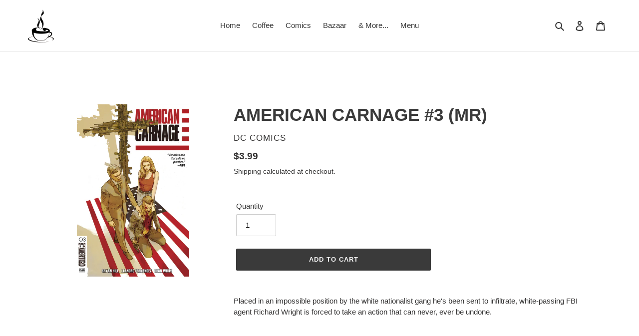

--- FILE ---
content_type: text/css
request_url: https://villainousgrounds.com/cdn/shop/t/1/assets/sectionhub.scss.css?v=128624089384555066531762785686
body_size: 8789
content:
@font-face{font-family:Jost;font-weight:400;font-style:normal;src:url(//villainousgrounds.com/cdn/fonts/jost/jost_n4.d47a1b6347ce4a4c9f437608011273009d91f2b7.woff2) format("woff2"),url(//villainousgrounds.com/cdn/fonts/jost/jost_n4.791c46290e672b3f85c3d1c651ef2efa3819eadd.woff) format("woff")}@font-face{font-family:Jost;font-weight:400;font-style:normal;src:url(//villainousgrounds.com/cdn/fonts/jost/jost_n4.d47a1b6347ce4a4c9f437608011273009d91f2b7.woff2) format("woff2"),url(//villainousgrounds.com/cdn/fonts/jost/jost_n4.791c46290e672b3f85c3d1c651ef2efa3819eadd.woff) format("woff")}.sh{font-family:Jost;font-weight:400;font-style:normal;color:#000;font-size:14px;line-height:1.4}.sh a,.sh img,.sh select,.sh input,.sh textarea,.sh label,.sh button{align-content:auto;align-items:auto;align-self:auto;alignment-baseline:baseline;animation-delay:0;animation-direction:normal;animation-duration:0;animation-fill-mode:none;animation-iteration-count:1;animation-name:none;animation-play-state:running;animation-timing-function:ease;backface-visibility:visible;background-attachment:scroll;background-clip:border-box;background-color:transparent;background-image:none;background-origin:padding-box;background-position:0% 0%;background-repeat:repeat;background-size:auto;border-bottom-color:currentColor;border-bottom-style:none;border-bottom-width:medium;border-collapse:separate;border-image:none;border-image-outset:0;border-image-repeat:stretch;border-image-slice:100%;border-image-source:none;border-image-width:1;border-left-color:currentColor;border-left-style:none;border-left-width:medium;border-radius:0;border-right-color:currentColor;border-right-style:none;border-right-width:medium;border-spacing:0px 0px;border-top-color:currentColor;border-top-style:none;border-top-width:medium;bottom:auto;box-shadow:none;box-sizing:content-box;break-after:auto;break-before:auto;break-inside:auto;clear:none;clip:auto;clip-path:none;clip-rule:nonzero;color:#000;color-interpolation-filters:auto;column-count:auto;column-fill:balance;column-gap:normal;column-rule-style:medium;column-rule-width:medium;column-span:none;column-width:auto;contain:none;content:normal;counter-increment:none;counter-reset:none;cursor:auto;direction:ltr;display:block;filter:none;flex-basis:auto;flex-direction:row;flex-grow:0;flex-shrink:1;flex-wrap:nowrap;float:none;font-feature-settings:normal;font-kerning:auto;font-size:medium;font-stretch:normal;font-style:normal;font-variant:normal;font-variant-caps:normal;font-variant-ligatures:normal;font-variant-numeric:normal;font-weight:400;height:auto;justify-content:auto;left:auto;letter-spacing:normal;line-height:normal;list-style-image:none;list-style-position:outside;list-style-type:disc;margin:0;max-height:none;max-width:none;min-height:auto;min-width:auto;object-fit:fill;object-position:50% 50%;opacity:1;order:0;orphans:2;outline-color:invert;outline-offset:0;outline-style:none;outline-width:medium;overflow-wrap:normal;overflow-x:visible;overflow-y:visible;padding:0;position:static;resize:none;right:auto;size:auto;table-layout:auto;text-align:start;text-align-last:auto;text-combine-upright:none;text-decoration:none;text-indent:0;text-justify:auto;text-orientation:mixed;text-overflow:clip;text-shadow:none;text-space-collapse:collapse;text-transform:none;text-underline-position:auto;text-wrap:normal;top:auto;transform:none;transform-origin:50% 50% 0;transform-style:flat;transition-delay:0s;transition-duration:0s;transition-property:all;transition-timing-function:ease;vertical-align:baseline;visibility:visible;white-space:normal;width:auto;will-change:auto;word-break:normal;word-spacing:normal;word-wrap:normal;z-index:auto;color:inherit;cursor:inherit;font-family:inherit;font-size:inherit;font-style:inherit;font-variant:inherit;font-weight:inherit;font:inherit;letter-spacing:inherit;line-height:inherit;text-align:inherit;text-indent:inherit;text-transform:inherit;visibility:inherit;white-space:inherit;word-spacing:inherit;border-collapse:inherit;border-spacing:inherit;direction:inherit}.sh img{max-width:100%}.sh img.lazyload:not([src]){visibility:hidden}.sh table,.sh thead,.sh th,.sh tbody,.sh tr,.sh td{align-content:auto;align-items:auto;align-self:auto;alignment-baseline:baseline;animation-delay:0;animation-direction:normal;animation-duration:0;animation-fill-mode:none;animation-iteration-count:1;animation-name:none;animation-play-state:running;animation-timing-function:ease;backface-visibility:visible;background-attachment:scroll;background-clip:border-box;background-color:transparent;background-image:none;background-origin:padding-box;background-position:0% 0%;background-repeat:repeat;background-size:auto;border-bottom-color:currentColor;border-bottom-style:none;border-bottom-width:medium;border-collapse:separate;border-image:none;border-image-outset:0;border-image-repeat:stretch;border-image-slice:100%;border-image-source:none;border-image-width:1;border-left-color:currentColor;border-left-style:none;border-left-width:medium;border-radius:0;border-right-color:currentColor;border-right-style:none;border-right-width:medium;border-spacing:0px 0px;border-top-color:currentColor;border-top-style:none;border-top-width:medium;bottom:auto;box-shadow:none;box-sizing:content-box;break-after:auto;break-before:auto;break-inside:auto;clear:none;clip:auto;clip-path:none;clip-rule:nonzero;color:#000;color-interpolation-filters:auto;column-count:auto;column-fill:balance;column-gap:normal;column-rule-style:medium;column-rule-width:medium;column-span:none;column-width:auto;contain:none;content:normal;counter-increment:none;counter-reset:none;cursor:auto;direction:ltr;display:block;filter:none;flex-basis:auto;flex-direction:row;flex-grow:0;flex-shrink:1;flex-wrap:nowrap;float:none;font-feature-settings:normal;font-kerning:auto;font-size:medium;font-stretch:normal;font-style:normal;font-variant:normal;font-variant-caps:normal;font-variant-ligatures:normal;font-variant-numeric:normal;font-weight:400;height:auto;justify-content:auto;left:auto;letter-spacing:normal;line-height:normal;list-style-image:none;list-style-position:outside;list-style-type:disc;margin:0;max-height:none;max-width:none;min-height:auto;min-width:auto;object-fit:fill;object-position:50% 50%;opacity:1;order:0;orphans:2;outline-color:invert;outline-offset:0;outline-style:none;outline-width:medium;overflow-wrap:normal;overflow-x:visible;overflow-y:visible;padding:0;position:static;resize:none;right:auto;size:auto;table-layout:auto;text-align:start;text-align-last:auto;text-combine-upright:none;text-decoration:none;text-indent:0;text-justify:auto;text-orientation:mixed;text-overflow:clip;text-shadow:none;text-space-collapse:collapse;text-transform:none;text-underline-position:auto;text-wrap:normal;top:auto;transform:none;transform-origin:50% 50% 0;transform-style:flat;transition-delay:0s;transition-duration:0s;transition-property:all;transition-timing-function:ease;vertical-align:baseline;visibility:visible;white-space:normal;width:auto;will-change:auto;word-break:normal;word-spacing:normal;word-wrap:normal;z-index:auto;color:inherit;cursor:inherit;font-family:inherit;font-size:inherit;font-style:inherit;font-variant:inherit;font-weight:inherit;font:inherit;letter-spacing:inherit;line-height:inherit;text-align:inherit;text-indent:inherit;text-transform:inherit;visibility:inherit;white-space:inherit;word-spacing:inherit;border-collapse:inherit;border-spacing:inherit;direction:inherit}.sh table{display:table;table-layout:auto;border-collapse:collapse;width:100%}.sh table thead{display:table-header-group}.sh table tbody{display:table-row-group}.sh table tfoot{display:table-footer-group}.sh table thead,.sh table tbody,.sh table tfoot{border-collapse:collapse}.sh table thead tr,.sh table tbody tr,.sh table tfoot tr{display:table-row;border-collapse:collapse;vertical-align:middle}.sh table thead tr th,.sh table thead tr td,.sh table tbody tr th,.sh table tbody tr td,.sh table tfoot tr th,.sh table tfoot tr td{border-collapse:collapse;display:table-cell;vertical-align:middle;border-radius:0}.sh select,.sh button,.sh textarea{-webkit-appearance:none;-moz-appearance:none;appearance:none}.sh a,.sh button{cursor:pointer}.sh h1,.sh h2,.sh h3,.sh h4,.sh h5,.sh h6{align-content:auto;align-items:auto;align-self:auto;alignment-baseline:baseline;animation-delay:0;animation-direction:normal;animation-duration:0;animation-fill-mode:none;animation-iteration-count:1;animation-name:none;animation-play-state:running;animation-timing-function:ease;backface-visibility:visible;background-attachment:scroll;background-clip:border-box;background-color:transparent;background-image:none;background-origin:padding-box;background-position:0% 0%;background-repeat:repeat;background-size:auto;border-bottom-color:currentColor;border-bottom-style:none;border-bottom-width:medium;border-collapse:separate;border-image:none;border-image-outset:0;border-image-repeat:stretch;border-image-slice:100%;border-image-source:none;border-image-width:1;border-left-color:currentColor;border-left-style:none;border-left-width:medium;border-radius:0;border-right-color:currentColor;border-right-style:none;border-right-width:medium;border-spacing:0px 0px;border-top-color:currentColor;border-top-style:none;border-top-width:medium;bottom:auto;box-shadow:none;box-sizing:content-box;break-after:auto;break-before:auto;break-inside:auto;clear:none;clip:auto;clip-path:none;clip-rule:nonzero;color-interpolation-filters:auto;column-count:auto;column-fill:balance;column-gap:normal;column-rule-style:medium;column-rule-width:medium;column-span:none;column-width:auto;contain:none;content:normal;counter-increment:none;counter-reset:none;cursor:auto;direction:ltr;display:block;filter:none;flex-basis:auto;flex-direction:row;flex-grow:0;flex-shrink:1;flex-wrap:nowrap;float:none;font-feature-settings:normal;font-kerning:auto;font-size:medium;font-stretch:normal;font-variant:normal;font-variant-caps:normal;font-variant-ligatures:normal;font-variant-numeric:normal;height:auto;justify-content:auto;left:auto;letter-spacing:normal;line-height:normal;list-style-image:none;list-style-position:outside;list-style-type:disc;margin:0;max-height:none;max-width:none;min-height:auto;min-width:auto;object-fit:fill;object-position:50% 50%;opacity:1;order:0;orphans:2;outline-color:invert;outline-offset:0;outline-style:none;outline-width:medium;overflow-wrap:normal;overflow-x:visible;overflow-y:visible;padding:0;position:static;resize:none;right:auto;size:auto;table-layout:auto;text-align:start;text-align-last:auto;text-combine-upright:none;text-decoration:none;text-indent:0;text-justify:auto;text-orientation:mixed;text-overflow:clip;text-shadow:none;text-space-collapse:collapse;text-transform:none;text-underline-position:auto;text-wrap:normal;top:auto;transform:none;transform-origin:50% 50% 0;transform-style:flat;transition-delay:0s;transition-duration:0s;transition-property:all;transition-timing-function:ease;vertical-align:baseline;visibility:visible;white-space:normal;width:auto;will-change:auto;word-break:normal;word-spacing:normal;word-wrap:normal;z-index:auto;color:inherit;cursor:inherit;font-family:inherit;font-size:inherit;font-style:inherit;font-variant:inherit;font-weight:inherit;font:inherit;letter-spacing:inherit;line-height:inherit;text-align:inherit;text-indent:inherit;text-transform:inherit;visibility:inherit;white-space:inherit;word-spacing:inherit;border-collapse:inherit;border-spacing:inherit;direction:inherit;font-family:Jost;font-weight:400;font-style:normal;color:#000;font-size:30px;line-height:1.2}.sh h2{font-size:24px}.sh h3{font-size:21px}.sh h4{font-size:18px}.sh h5{font-size:15px}.sh h6{font-size:12px}@media (min-width: 768px){.sh-container-width{max-width:750px}}@media (min-width: 992px){.sh-container-width{max-width:970px}}@media (min-width: 1200px){.sh-container-width{max-width:1170px}}.sh-container{padding-right:15px;padding-left:15px;margin-left:auto;margin-right:auto;box-sizing:border-box}@media (min-width: 768px){.sh-container{max-width:750px}}@media (min-width: 992px){.sh-container{max-width:970px}}@media (min-width: 1200px){.sh-container{max-width:1170px}}.sh-grid[data-columns][data-gap]{display:flex;align-items:start;flex-wrap:wrap}.sh-grid[data-columns][data-gap]>div{box-sizing:border-box;width:100%}.sh-grid[data-columns][data-gap][data-columns="1"][data-gap="0"]>div{margin-bottom:0}.sh-grid[data-columns][data-gap][data-columns="1"][data-gap="1"]>div{margin-bottom:1px}.sh-grid[data-columns][data-gap][data-columns="1"][data-gap="2"]>div{margin-bottom:2px}.sh-grid[data-columns][data-gap][data-columns="1"][data-gap="3"]>div{margin-bottom:3px}.sh-grid[data-columns][data-gap][data-columns="1"][data-gap="4"]>div{margin-bottom:4px}.sh-grid[data-columns][data-gap][data-columns="1"][data-gap="5"]>div{margin-bottom:5px}.sh-grid[data-columns][data-gap][data-columns="1"][data-gap="10"]>div{margin-bottom:10px}.sh-grid[data-columns][data-gap][data-columns="1"][data-gap="15"]>div{margin-bottom:15px}.sh-grid[data-columns][data-gap][data-columns="1"][data-gap="20"]>div{margin-bottom:20px}.sh-grid[data-columns][data-gap][data-columns="1"][data-gap="25"]>div{margin-bottom:25px}.sh-grid[data-columns][data-gap][data-columns="1"][data-gap="30"]>div{margin-bottom:30px}.sh-grid[data-columns][data-gap][data-columns="2"][data-gap="0"]{margin:0;width:calc(100% + 0px)}.sh-grid[data-columns][data-gap][data-columns="2"][data-gap="0"]>div{margin:0}.sh-grid[data-columns][data-gap][data-columns="2"][data-gap="0"]>div{width:calc(50% + -0px)}@media (max-width: 600px){.sh-grid[data-columns][data-gap][data-columns="2"][data-gap="0"]>div{width:calc(100% + -0px)}}.sh-grid[data-columns][data-gap][data-columns="2"][data-gap="1"]{margin:-.5px;width:calc(100% + 1px)}.sh-grid[data-columns][data-gap][data-columns="2"][data-gap="1"]>div{margin:.5px}.sh-grid[data-columns][data-gap][data-columns="2"][data-gap="1"]>div{width:calc(50% - 1px)}@media (max-width: 600px){.sh-grid[data-columns][data-gap][data-columns="2"][data-gap="1"]>div{width:calc(100% - 1px)}}.sh-grid[data-columns][data-gap][data-columns="2"][data-gap="2"]{margin:-1px;width:calc(100% + 2px)}.sh-grid[data-columns][data-gap][data-columns="2"][data-gap="2"]>div{margin:1px}.sh-grid[data-columns][data-gap][data-columns="2"][data-gap="2"]>div{width:calc(50% - 2px)}@media (max-width: 600px){.sh-grid[data-columns][data-gap][data-columns="2"][data-gap="2"]>div{width:calc(100% - 2px)}}.sh-grid[data-columns][data-gap][data-columns="2"][data-gap="3"]{margin:-1.5px;width:calc(100% + 3px)}.sh-grid[data-columns][data-gap][data-columns="2"][data-gap="3"]>div{margin:1.5px}.sh-grid[data-columns][data-gap][data-columns="2"][data-gap="3"]>div{width:calc(50% - 3px)}@media (max-width: 600px){.sh-grid[data-columns][data-gap][data-columns="2"][data-gap="3"]>div{width:calc(100% - 3px)}}.sh-grid[data-columns][data-gap][data-columns="2"][data-gap="4"]{margin:-2px;width:calc(100% + 4px)}.sh-grid[data-columns][data-gap][data-columns="2"][data-gap="4"]>div{margin:2px}.sh-grid[data-columns][data-gap][data-columns="2"][data-gap="4"]>div{width:calc(50% - 4px)}@media (max-width: 600px){.sh-grid[data-columns][data-gap][data-columns="2"][data-gap="4"]>div{width:calc(100% - 4px)}}.sh-grid[data-columns][data-gap][data-columns="2"][data-gap="5"]{margin:-2.5px;width:calc(100% + 5px)}.sh-grid[data-columns][data-gap][data-columns="2"][data-gap="5"]>div{margin:2.5px}.sh-grid[data-columns][data-gap][data-columns="2"][data-gap="5"]>div{width:calc(50% - 5px)}@media (max-width: 600px){.sh-grid[data-columns][data-gap][data-columns="2"][data-gap="5"]>div{width:calc(100% - 5px)}}.sh-grid[data-columns][data-gap][data-columns="2"][data-gap="10"]{margin:-5px;width:calc(100% + 10px)}.sh-grid[data-columns][data-gap][data-columns="2"][data-gap="10"]>div{margin:5px}.sh-grid[data-columns][data-gap][data-columns="2"][data-gap="10"]>div{width:calc(50% - 10px)}@media (max-width: 600px){.sh-grid[data-columns][data-gap][data-columns="2"][data-gap="10"]>div{width:calc(100% - 10px)}}.sh-grid[data-columns][data-gap][data-columns="2"][data-gap="15"]{margin:-7.5px;width:calc(100% + 15px)}.sh-grid[data-columns][data-gap][data-columns="2"][data-gap="15"]>div{margin:7.5px}.sh-grid[data-columns][data-gap][data-columns="2"][data-gap="15"]>div{width:calc(50% - 15px)}@media (max-width: 600px){.sh-grid[data-columns][data-gap][data-columns="2"][data-gap="15"]>div{width:calc(100% - 15px)}}.sh-grid[data-columns][data-gap][data-columns="2"][data-gap="20"]{margin:-10px;width:calc(100% + 20px)}.sh-grid[data-columns][data-gap][data-columns="2"][data-gap="20"]>div{margin:10px}.sh-grid[data-columns][data-gap][data-columns="2"][data-gap="20"]>div{width:calc(50% - 20px)}@media (max-width: 600px){.sh-grid[data-columns][data-gap][data-columns="2"][data-gap="20"]>div{width:calc(100% - 20px)}}.sh-grid[data-columns][data-gap][data-columns="2"][data-gap="25"]{margin:-12.5px;width:calc(100% + 25px)}.sh-grid[data-columns][data-gap][data-columns="2"][data-gap="25"]>div{margin:12.5px}.sh-grid[data-columns][data-gap][data-columns="2"][data-gap="25"]>div{width:calc(50% - 25px)}@media (max-width: 600px){.sh-grid[data-columns][data-gap][data-columns="2"][data-gap="25"]>div{width:calc(100% - 25px)}}.sh-grid[data-columns][data-gap][data-columns="2"][data-gap="30"]{margin:-15px;width:calc(100% + 30px)}.sh-grid[data-columns][data-gap][data-columns="2"][data-gap="30"]>div{margin:15px}.sh-grid[data-columns][data-gap][data-columns="2"][data-gap="30"]>div{width:calc(50% - 30px)}@media (max-width: 600px){.sh-grid[data-columns][data-gap][data-columns="2"][data-gap="30"]>div{width:calc(100% - 30px)}}.sh-grid[data-columns][data-gap][data-columns="3"][data-gap="0"]{margin:0;width:calc(100% + 0px)}.sh-grid[data-columns][data-gap][data-columns="3"][data-gap="0"]>div{margin:0}.sh-grid[data-columns][data-gap][data-columns="3"][data-gap="0"]>div{width:calc(33.33% + -0px)}@media (max-width: 991px){.sh-grid[data-columns][data-gap][data-columns="3"][data-gap="0"]>div{width:calc(50% + -0px)}}@media (max-width: 600px){.sh-grid[data-columns][data-gap][data-columns="3"][data-gap="0"]>div{width:calc(100% + -0px)}}.sh-grid[data-columns][data-gap][data-columns="3"][data-gap="1"]{margin:-.5px;width:calc(100% + 1px)}.sh-grid[data-columns][data-gap][data-columns="3"][data-gap="1"]>div{margin:.5px}.sh-grid[data-columns][data-gap][data-columns="3"][data-gap="1"]>div{width:calc(33.33% - 1px)}@media (max-width: 991px){.sh-grid[data-columns][data-gap][data-columns="3"][data-gap="1"]>div{width:calc(50% - 1px)}}@media (max-width: 600px){.sh-grid[data-columns][data-gap][data-columns="3"][data-gap="1"]>div{width:calc(100% - 1px)}}.sh-grid[data-columns][data-gap][data-columns="3"][data-gap="2"]{margin:-1px;width:calc(100% + 2px)}.sh-grid[data-columns][data-gap][data-columns="3"][data-gap="2"]>div{margin:1px}.sh-grid[data-columns][data-gap][data-columns="3"][data-gap="2"]>div{width:calc(33.33% - 2px)}@media (max-width: 991px){.sh-grid[data-columns][data-gap][data-columns="3"][data-gap="2"]>div{width:calc(50% - 2px)}}@media (max-width: 600px){.sh-grid[data-columns][data-gap][data-columns="3"][data-gap="2"]>div{width:calc(100% - 2px)}}.sh-grid[data-columns][data-gap][data-columns="3"][data-gap="3"]{margin:-1.5px;width:calc(100% + 3px)}.sh-grid[data-columns][data-gap][data-columns="3"][data-gap="3"]>div{margin:1.5px}.sh-grid[data-columns][data-gap][data-columns="3"][data-gap="3"]>div{width:calc(33.33% - 3px)}@media (max-width: 991px){.sh-grid[data-columns][data-gap][data-columns="3"][data-gap="3"]>div{width:calc(50% - 3px)}}@media (max-width: 600px){.sh-grid[data-columns][data-gap][data-columns="3"][data-gap="3"]>div{width:calc(100% - 3px)}}.sh-grid[data-columns][data-gap][data-columns="3"][data-gap="4"]{margin:-2px;width:calc(100% + 4px)}.sh-grid[data-columns][data-gap][data-columns="3"][data-gap="4"]>div{margin:2px}.sh-grid[data-columns][data-gap][data-columns="3"][data-gap="4"]>div{width:calc(33.33% - 4px)}@media (max-width: 991px){.sh-grid[data-columns][data-gap][data-columns="3"][data-gap="4"]>div{width:calc(50% - 4px)}}@media (max-width: 600px){.sh-grid[data-columns][data-gap][data-columns="3"][data-gap="4"]>div{width:calc(100% - 4px)}}.sh-grid[data-columns][data-gap][data-columns="3"][data-gap="5"]{margin:-2.5px;width:calc(100% + 5px)}.sh-grid[data-columns][data-gap][data-columns="3"][data-gap="5"]>div{margin:2.5px}.sh-grid[data-columns][data-gap][data-columns="3"][data-gap="5"]>div{width:calc(33.33% - 5px)}@media (max-width: 991px){.sh-grid[data-columns][data-gap][data-columns="3"][data-gap="5"]>div{width:calc(50% - 5px)}}@media (max-width: 600px){.sh-grid[data-columns][data-gap][data-columns="3"][data-gap="5"]>div{width:calc(100% - 5px)}}.sh-grid[data-columns][data-gap][data-columns="3"][data-gap="10"]{margin:-5px;width:calc(100% + 10px)}.sh-grid[data-columns][data-gap][data-columns="3"][data-gap="10"]>div{margin:5px}.sh-grid[data-columns][data-gap][data-columns="3"][data-gap="10"]>div{width:calc(33.33% - 10px)}@media (max-width: 991px){.sh-grid[data-columns][data-gap][data-columns="3"][data-gap="10"]>div{width:calc(50% - 10px)}}@media (max-width: 600px){.sh-grid[data-columns][data-gap][data-columns="3"][data-gap="10"]>div{width:calc(100% - 10px)}}.sh-grid[data-columns][data-gap][data-columns="3"][data-gap="15"]{margin:-7.5px;width:calc(100% + 15px)}.sh-grid[data-columns][data-gap][data-columns="3"][data-gap="15"]>div{margin:7.5px}.sh-grid[data-columns][data-gap][data-columns="3"][data-gap="15"]>div{width:calc(33.33% - 15px)}@media (max-width: 991px){.sh-grid[data-columns][data-gap][data-columns="3"][data-gap="15"]>div{width:calc(50% - 15px)}}@media (max-width: 600px){.sh-grid[data-columns][data-gap][data-columns="3"][data-gap="15"]>div{width:calc(100% - 15px)}}.sh-grid[data-columns][data-gap][data-columns="3"][data-gap="20"]{margin:-10px;width:calc(100% + 20px)}.sh-grid[data-columns][data-gap][data-columns="3"][data-gap="20"]>div{margin:10px}.sh-grid[data-columns][data-gap][data-columns="3"][data-gap="20"]>div{width:calc(33.33% - 20px)}@media (max-width: 991px){.sh-grid[data-columns][data-gap][data-columns="3"][data-gap="20"]>div{width:calc(50% - 20px)}}@media (max-width: 600px){.sh-grid[data-columns][data-gap][data-columns="3"][data-gap="20"]>div{width:calc(100% - 20px)}}.sh-grid[data-columns][data-gap][data-columns="3"][data-gap="25"]{margin:-12.5px;width:calc(100% + 25px)}.sh-grid[data-columns][data-gap][data-columns="3"][data-gap="25"]>div{margin:12.5px}.sh-grid[data-columns][data-gap][data-columns="3"][data-gap="25"]>div{width:calc(33.33% - 25px)}@media (max-width: 991px){.sh-grid[data-columns][data-gap][data-columns="3"][data-gap="25"]>div{width:calc(50% - 25px)}}@media (max-width: 600px){.sh-grid[data-columns][data-gap][data-columns="3"][data-gap="25"]>div{width:calc(100% - 25px)}}.sh-grid[data-columns][data-gap][data-columns="3"][data-gap="30"]{margin:-15px;width:calc(100% + 30px)}.sh-grid[data-columns][data-gap][data-columns="3"][data-gap="30"]>div{margin:15px}.sh-grid[data-columns][data-gap][data-columns="3"][data-gap="30"]>div{width:calc(33.33% - 30px)}@media (max-width: 991px){.sh-grid[data-columns][data-gap][data-columns="3"][data-gap="30"]>div{width:calc(50% - 30px)}}@media (max-width: 600px){.sh-grid[data-columns][data-gap][data-columns="3"][data-gap="30"]>div{width:calc(100% - 30px)}}.sh-grid[data-columns][data-gap][data-columns="4"][data-gap="0"]{margin:0;width:calc(100% + 0px)}.sh-grid[data-columns][data-gap][data-columns="4"][data-gap="0"]>div{margin:0}.sh-grid[data-columns][data-gap][data-columns="4"][data-gap="0"]>div{width:calc(25% + -0px)}@media (max-width: 1300px){.sh-grid[data-columns][data-gap][data-columns="4"][data-gap="0"]>div{width:calc(33.33% + -0px)}}@media (max-width: 991px){.sh-grid[data-columns][data-gap][data-columns="4"][data-gap="0"]>div{width:calc(50% + -0px)}}@media (max-width: 600px){.sh-grid[data-columns][data-gap][data-columns="4"][data-gap="0"]>div{width:calc(100% + -0px)}}.sh-grid[data-columns][data-gap][data-columns="4"][data-gap="1"]{margin:-.5px;width:calc(100% + 1px)}.sh-grid[data-columns][data-gap][data-columns="4"][data-gap="1"]>div{margin:.5px}.sh-grid[data-columns][data-gap][data-columns="4"][data-gap="1"]>div{width:calc(25% - 1px)}@media (max-width: 1300px){.sh-grid[data-columns][data-gap][data-columns="4"][data-gap="1"]>div{width:calc(33.33% - 1px)}}@media (max-width: 991px){.sh-grid[data-columns][data-gap][data-columns="4"][data-gap="1"]>div{width:calc(50% - 1px)}}@media (max-width: 600px){.sh-grid[data-columns][data-gap][data-columns="4"][data-gap="1"]>div{width:calc(100% - 1px)}}.sh-grid[data-columns][data-gap][data-columns="4"][data-gap="2"]{margin:-1px;width:calc(100% + 2px)}.sh-grid[data-columns][data-gap][data-columns="4"][data-gap="2"]>div{margin:1px}.sh-grid[data-columns][data-gap][data-columns="4"][data-gap="2"]>div{width:calc(25% - 2px)}@media (max-width: 1300px){.sh-grid[data-columns][data-gap][data-columns="4"][data-gap="2"]>div{width:calc(33.33% - 2px)}}@media (max-width: 991px){.sh-grid[data-columns][data-gap][data-columns="4"][data-gap="2"]>div{width:calc(50% - 2px)}}@media (max-width: 600px){.sh-grid[data-columns][data-gap][data-columns="4"][data-gap="2"]>div{width:calc(100% - 2px)}}.sh-grid[data-columns][data-gap][data-columns="4"][data-gap="3"]{margin:-1.5px;width:calc(100% + 3px)}.sh-grid[data-columns][data-gap][data-columns="4"][data-gap="3"]>div{margin:1.5px}.sh-grid[data-columns][data-gap][data-columns="4"][data-gap="3"]>div{width:calc(25% - 3px)}@media (max-width: 1300px){.sh-grid[data-columns][data-gap][data-columns="4"][data-gap="3"]>div{width:calc(33.33% - 3px)}}@media (max-width: 991px){.sh-grid[data-columns][data-gap][data-columns="4"][data-gap="3"]>div{width:calc(50% - 3px)}}@media (max-width: 600px){.sh-grid[data-columns][data-gap][data-columns="4"][data-gap="3"]>div{width:calc(100% - 3px)}}.sh-grid[data-columns][data-gap][data-columns="4"][data-gap="4"]{margin:-2px;width:calc(100% + 4px)}.sh-grid[data-columns][data-gap][data-columns="4"][data-gap="4"]>div{margin:2px}.sh-grid[data-columns][data-gap][data-columns="4"][data-gap="4"]>div{width:calc(25% - 4px)}@media (max-width: 1300px){.sh-grid[data-columns][data-gap][data-columns="4"][data-gap="4"]>div{width:calc(33.33% - 4px)}}@media (max-width: 991px){.sh-grid[data-columns][data-gap][data-columns="4"][data-gap="4"]>div{width:calc(50% - 4px)}}@media (max-width: 600px){.sh-grid[data-columns][data-gap][data-columns="4"][data-gap="4"]>div{width:calc(100% - 4px)}}.sh-grid[data-columns][data-gap][data-columns="4"][data-gap="5"]{margin:-2.5px;width:calc(100% + 5px)}.sh-grid[data-columns][data-gap][data-columns="4"][data-gap="5"]>div{margin:2.5px}.sh-grid[data-columns][data-gap][data-columns="4"][data-gap="5"]>div{width:calc(25% - 5px)}@media (max-width: 1300px){.sh-grid[data-columns][data-gap][data-columns="4"][data-gap="5"]>div{width:calc(33.33% - 5px)}}@media (max-width: 991px){.sh-grid[data-columns][data-gap][data-columns="4"][data-gap="5"]>div{width:calc(50% - 5px)}}@media (max-width: 600px){.sh-grid[data-columns][data-gap][data-columns="4"][data-gap="5"]>div{width:calc(100% - 5px)}}.sh-grid[data-columns][data-gap][data-columns="4"][data-gap="10"]{margin:-5px;width:calc(100% + 10px)}.sh-grid[data-columns][data-gap][data-columns="4"][data-gap="10"]>div{margin:5px}.sh-grid[data-columns][data-gap][data-columns="4"][data-gap="10"]>div{width:calc(25% - 10px)}@media (max-width: 1300px){.sh-grid[data-columns][data-gap][data-columns="4"][data-gap="10"]>div{width:calc(33.33% - 10px)}}@media (max-width: 991px){.sh-grid[data-columns][data-gap][data-columns="4"][data-gap="10"]>div{width:calc(50% - 10px)}}@media (max-width: 600px){.sh-grid[data-columns][data-gap][data-columns="4"][data-gap="10"]>div{width:calc(100% - 10px)}}.sh-grid[data-columns][data-gap][data-columns="4"][data-gap="15"]{margin:-7.5px;width:calc(100% + 15px)}.sh-grid[data-columns][data-gap][data-columns="4"][data-gap="15"]>div{margin:7.5px}.sh-grid[data-columns][data-gap][data-columns="4"][data-gap="15"]>div{width:calc(25% - 15px)}@media (max-width: 1300px){.sh-grid[data-columns][data-gap][data-columns="4"][data-gap="15"]>div{width:calc(33.33% - 15px)}}@media (max-width: 991px){.sh-grid[data-columns][data-gap][data-columns="4"][data-gap="15"]>div{width:calc(50% - 15px)}}@media (max-width: 600px){.sh-grid[data-columns][data-gap][data-columns="4"][data-gap="15"]>div{width:calc(100% - 15px)}}.sh-grid[data-columns][data-gap][data-columns="4"][data-gap="20"]{margin:-10px;width:calc(100% + 20px)}.sh-grid[data-columns][data-gap][data-columns="4"][data-gap="20"]>div{margin:10px}.sh-grid[data-columns][data-gap][data-columns="4"][data-gap="20"]>div{width:calc(25% - 20px)}@media (max-width: 1300px){.sh-grid[data-columns][data-gap][data-columns="4"][data-gap="20"]>div{width:calc(33.33% - 20px)}}@media (max-width: 991px){.sh-grid[data-columns][data-gap][data-columns="4"][data-gap="20"]>div{width:calc(50% - 20px)}}@media (max-width: 600px){.sh-grid[data-columns][data-gap][data-columns="4"][data-gap="20"]>div{width:calc(100% - 20px)}}.sh-grid[data-columns][data-gap][data-columns="4"][data-gap="25"]{margin:-12.5px;width:calc(100% + 25px)}.sh-grid[data-columns][data-gap][data-columns="4"][data-gap="25"]>div{margin:12.5px}.sh-grid[data-columns][data-gap][data-columns="4"][data-gap="25"]>div{width:calc(25% - 25px)}@media (max-width: 1300px){.sh-grid[data-columns][data-gap][data-columns="4"][data-gap="25"]>div{width:calc(33.33% - 25px)}}@media (max-width: 991px){.sh-grid[data-columns][data-gap][data-columns="4"][data-gap="25"]>div{width:calc(50% - 25px)}}@media (max-width: 600px){.sh-grid[data-columns][data-gap][data-columns="4"][data-gap="25"]>div{width:calc(100% - 25px)}}.sh-grid[data-columns][data-gap][data-columns="4"][data-gap="30"]{margin:-15px;width:calc(100% + 30px)}.sh-grid[data-columns][data-gap][data-columns="4"][data-gap="30"]>div{margin:15px}.sh-grid[data-columns][data-gap][data-columns="4"][data-gap="30"]>div{width:calc(25% - 30px)}@media (max-width: 1300px){.sh-grid[data-columns][data-gap][data-columns="4"][data-gap="30"]>div{width:calc(33.33% - 30px)}}@media (max-width: 991px){.sh-grid[data-columns][data-gap][data-columns="4"][data-gap="30"]>div{width:calc(50% - 30px)}}@media (max-width: 600px){.sh-grid[data-columns][data-gap][data-columns="4"][data-gap="30"]>div{width:calc(100% - 30px)}}.sh-grid[data-columns][data-gap][data-columns="5"][data-gap="0"]{margin:0;width:calc(100% + 0px)}.sh-grid[data-columns][data-gap][data-columns="5"][data-gap="0"]>div{margin:0}.sh-grid[data-columns][data-gap][data-columns="5"][data-gap="0"]>div{width:calc(20% + -0px)}@media (max-width: 1300px){.sh-grid[data-columns][data-gap][data-columns="5"][data-gap="0"]>div{width:calc(25% + -0px)}}@media (max-width: 1100px){.sh-grid[data-columns][data-gap][data-columns="5"][data-gap="0"]>div{width:calc(33.33% + -0px)}}@media (max-width: 800px){.sh-grid[data-columns][data-gap][data-columns="5"][data-gap="0"]>div{width:calc(50% + -0px)}}@media (max-width: 500px){.sh-grid[data-columns][data-gap][data-columns="5"][data-gap="0"]>div{width:calc(100% + -0px)}}.sh-grid[data-columns][data-gap][data-columns="5"][data-gap="1"]{margin:-.5px;width:calc(100% + 1px)}.sh-grid[data-columns][data-gap][data-columns="5"][data-gap="1"]>div{margin:.5px}.sh-grid[data-columns][data-gap][data-columns="5"][data-gap="1"]>div{width:calc(20% - 1px)}@media (max-width: 1300px){.sh-grid[data-columns][data-gap][data-columns="5"][data-gap="1"]>div{width:calc(25% - 1px)}}@media (max-width: 1100px){.sh-grid[data-columns][data-gap][data-columns="5"][data-gap="1"]>div{width:calc(33.33% - 1px)}}@media (max-width: 800px){.sh-grid[data-columns][data-gap][data-columns="5"][data-gap="1"]>div{width:calc(50% - 1px)}}@media (max-width: 500px){.sh-grid[data-columns][data-gap][data-columns="5"][data-gap="1"]>div{width:calc(100% - 1px)}}.sh-grid[data-columns][data-gap][data-columns="5"][data-gap="2"]{margin:-1px;width:calc(100% + 2px)}.sh-grid[data-columns][data-gap][data-columns="5"][data-gap="2"]>div{margin:1px}.sh-grid[data-columns][data-gap][data-columns="5"][data-gap="2"]>div{width:calc(20% - 2px)}@media (max-width: 1300px){.sh-grid[data-columns][data-gap][data-columns="5"][data-gap="2"]>div{width:calc(25% - 2px)}}@media (max-width: 1100px){.sh-grid[data-columns][data-gap][data-columns="5"][data-gap="2"]>div{width:calc(33.33% - 2px)}}@media (max-width: 800px){.sh-grid[data-columns][data-gap][data-columns="5"][data-gap="2"]>div{width:calc(50% - 2px)}}@media (max-width: 500px){.sh-grid[data-columns][data-gap][data-columns="5"][data-gap="2"]>div{width:calc(100% - 2px)}}.sh-grid[data-columns][data-gap][data-columns="5"][data-gap="3"]{margin:-1.5px;width:calc(100% + 3px)}.sh-grid[data-columns][data-gap][data-columns="5"][data-gap="3"]>div{margin:1.5px}.sh-grid[data-columns][data-gap][data-columns="5"][data-gap="3"]>div{width:calc(20% - 3px)}@media (max-width: 1300px){.sh-grid[data-columns][data-gap][data-columns="5"][data-gap="3"]>div{width:calc(25% - 3px)}}@media (max-width: 1100px){.sh-grid[data-columns][data-gap][data-columns="5"][data-gap="3"]>div{width:calc(33.33% - 3px)}}@media (max-width: 800px){.sh-grid[data-columns][data-gap][data-columns="5"][data-gap="3"]>div{width:calc(50% - 3px)}}@media (max-width: 500px){.sh-grid[data-columns][data-gap][data-columns="5"][data-gap="3"]>div{width:calc(100% - 3px)}}.sh-grid[data-columns][data-gap][data-columns="5"][data-gap="4"]{margin:-2px;width:calc(100% + 4px)}.sh-grid[data-columns][data-gap][data-columns="5"][data-gap="4"]>div{margin:2px}.sh-grid[data-columns][data-gap][data-columns="5"][data-gap="4"]>div{width:calc(20% - 4px)}@media (max-width: 1300px){.sh-grid[data-columns][data-gap][data-columns="5"][data-gap="4"]>div{width:calc(25% - 4px)}}@media (max-width: 1100px){.sh-grid[data-columns][data-gap][data-columns="5"][data-gap="4"]>div{width:calc(33.33% - 4px)}}@media (max-width: 800px){.sh-grid[data-columns][data-gap][data-columns="5"][data-gap="4"]>div{width:calc(50% - 4px)}}@media (max-width: 500px){.sh-grid[data-columns][data-gap][data-columns="5"][data-gap="4"]>div{width:calc(100% - 4px)}}.sh-grid[data-columns][data-gap][data-columns="5"][data-gap="5"]{margin:-2.5px;width:calc(100% + 5px)}.sh-grid[data-columns][data-gap][data-columns="5"][data-gap="5"]>div{margin:2.5px}.sh-grid[data-columns][data-gap][data-columns="5"][data-gap="5"]>div{width:calc(20% - 5px)}@media (max-width: 1300px){.sh-grid[data-columns][data-gap][data-columns="5"][data-gap="5"]>div{width:calc(25% - 5px)}}@media (max-width: 1100px){.sh-grid[data-columns][data-gap][data-columns="5"][data-gap="5"]>div{width:calc(33.33% - 5px)}}@media (max-width: 800px){.sh-grid[data-columns][data-gap][data-columns="5"][data-gap="5"]>div{width:calc(50% - 5px)}}@media (max-width: 500px){.sh-grid[data-columns][data-gap][data-columns="5"][data-gap="5"]>div{width:calc(100% - 5px)}}.sh-grid[data-columns][data-gap][data-columns="5"][data-gap="10"]{margin:-5px;width:calc(100% + 10px)}.sh-grid[data-columns][data-gap][data-columns="5"][data-gap="10"]>div{margin:5px}.sh-grid[data-columns][data-gap][data-columns="5"][data-gap="10"]>div{width:calc(20% - 10px)}@media (max-width: 1300px){.sh-grid[data-columns][data-gap][data-columns="5"][data-gap="10"]>div{width:calc(25% - 10px)}}@media (max-width: 1100px){.sh-grid[data-columns][data-gap][data-columns="5"][data-gap="10"]>div{width:calc(33.33% - 10px)}}@media (max-width: 800px){.sh-grid[data-columns][data-gap][data-columns="5"][data-gap="10"]>div{width:calc(50% - 10px)}}@media (max-width: 500px){.sh-grid[data-columns][data-gap][data-columns="5"][data-gap="10"]>div{width:calc(100% - 10px)}}.sh-grid[data-columns][data-gap][data-columns="5"][data-gap="15"]{margin:-7.5px;width:calc(100% + 15px)}.sh-grid[data-columns][data-gap][data-columns="5"][data-gap="15"]>div{margin:7.5px}.sh-grid[data-columns][data-gap][data-columns="5"][data-gap="15"]>div{width:calc(20% - 15px)}@media (max-width: 1300px){.sh-grid[data-columns][data-gap][data-columns="5"][data-gap="15"]>div{width:calc(25% - 15px)}}@media (max-width: 1100px){.sh-grid[data-columns][data-gap][data-columns="5"][data-gap="15"]>div{width:calc(33.33% - 15px)}}@media (max-width: 800px){.sh-grid[data-columns][data-gap][data-columns="5"][data-gap="15"]>div{width:calc(50% - 15px)}}@media (max-width: 500px){.sh-grid[data-columns][data-gap][data-columns="5"][data-gap="15"]>div{width:calc(100% - 15px)}}.sh-grid[data-columns][data-gap][data-columns="5"][data-gap="20"]{margin:-10px;width:calc(100% + 20px)}.sh-grid[data-columns][data-gap][data-columns="5"][data-gap="20"]>div{margin:10px}.sh-grid[data-columns][data-gap][data-columns="5"][data-gap="20"]>div{width:calc(20% - 20px)}@media (max-width: 1300px){.sh-grid[data-columns][data-gap][data-columns="5"][data-gap="20"]>div{width:calc(25% - 20px)}}@media (max-width: 1100px){.sh-grid[data-columns][data-gap][data-columns="5"][data-gap="20"]>div{width:calc(33.33% - 20px)}}@media (max-width: 800px){.sh-grid[data-columns][data-gap][data-columns="5"][data-gap="20"]>div{width:calc(50% - 20px)}}@media (max-width: 500px){.sh-grid[data-columns][data-gap][data-columns="5"][data-gap="20"]>div{width:calc(100% - 20px)}}.sh-grid[data-columns][data-gap][data-columns="5"][data-gap="25"]{margin:-12.5px;width:calc(100% + 25px)}.sh-grid[data-columns][data-gap][data-columns="5"][data-gap="25"]>div{margin:12.5px}.sh-grid[data-columns][data-gap][data-columns="5"][data-gap="25"]>div{width:calc(20% - 25px)}@media (max-width: 1300px){.sh-grid[data-columns][data-gap][data-columns="5"][data-gap="25"]>div{width:calc(25% - 25px)}}@media (max-width: 1100px){.sh-grid[data-columns][data-gap][data-columns="5"][data-gap="25"]>div{width:calc(33.33% - 25px)}}@media (max-width: 800px){.sh-grid[data-columns][data-gap][data-columns="5"][data-gap="25"]>div{width:calc(50% - 25px)}}@media (max-width: 500px){.sh-grid[data-columns][data-gap][data-columns="5"][data-gap="25"]>div{width:calc(100% - 25px)}}.sh-grid[data-columns][data-gap][data-columns="5"][data-gap="30"]{margin:-15px;width:calc(100% + 30px)}.sh-grid[data-columns][data-gap][data-columns="5"][data-gap="30"]>div{margin:15px}.sh-grid[data-columns][data-gap][data-columns="5"][data-gap="30"]>div{width:calc(20% - 30px)}@media (max-width: 1300px){.sh-grid[data-columns][data-gap][data-columns="5"][data-gap="30"]>div{width:calc(25% - 30px)}}@media (max-width: 1100px){.sh-grid[data-columns][data-gap][data-columns="5"][data-gap="30"]>div{width:calc(33.33% - 30px)}}@media (max-width: 800px){.sh-grid[data-columns][data-gap][data-columns="5"][data-gap="30"]>div{width:calc(50% - 30px)}}@media (max-width: 500px){.sh-grid[data-columns][data-gap][data-columns="5"][data-gap="30"]>div{width:calc(100% - 30px)}}.sh-columns[data-columns][data-gap]{break-inside:avoid-column}.sh-columns[data-columns][data-gap]>div{box-sizing:border-box;break-inside:avoid-column;overflow:hidden;display:inline-block}.sh-columns[data-columns][data-gap][data-columns="2"]{column-count:2}@media (max-width: 600px){.sh-columns[data-columns][data-gap][data-columns="2"]{column-count:1}}.sh-columns[data-columns][data-gap][data-columns="3"]{column-count:3}@media (max-width: 991px){.sh-columns[data-columns][data-gap][data-columns="3"]{column-count:2}}@media (max-width: 600px){.sh-columns[data-columns][data-gap][data-columns="3"]{column-count:1}}.sh-columns[data-columns][data-gap][data-columns="4"]{column-count:4}@media (max-width: 1300px){.sh-columns[data-columns][data-gap][data-columns="4"]{column-count:3}}@media (max-width: 991px){.sh-columns[data-columns][data-gap][data-columns="4"]{column-count:2}}@media (max-width: 600px){.sh-columns[data-columns][data-gap][data-columns="4"]{column-count:1}}.sh-columns[data-columns][data-gap][data-columns="5"]{column-count:5}@media (max-width: 1300px){.sh-columns[data-columns][data-gap][data-columns="5"]{column-count:4}}@media (max-width: 1100px){.sh-columns[data-columns][data-gap][data-columns="5"]{column-count:3}}@media (max-width: 800px){.sh-columns[data-columns][data-gap][data-columns="5"]{column-count:2}}@media (max-width: 500px){.sh-columns[data-columns][data-gap][data-columns="5"]{column-count:1}}.sh-columns[data-columns][data-gap][data-gap="0"]{margin:0;width:calc(100% + 0px)}.sh-columns[data-columns][data-gap][data-gap="0"]>div{margin:0}.sh-columns[data-columns][data-gap][data-gap="1"]{margin:-.5px;width:calc(100% + 1px)}.sh-columns[data-columns][data-gap][data-gap="1"]>div{margin:.5px}.sh-columns[data-columns][data-gap][data-gap="2"]{margin:-1px;width:calc(100% + 2px)}.sh-columns[data-columns][data-gap][data-gap="2"]>div{margin:1px}.sh-columns[data-columns][data-gap][data-gap="3"]{margin:-1.5px;width:calc(100% + 3px)}.sh-columns[data-columns][data-gap][data-gap="3"]>div{margin:1.5px}.sh-columns[data-columns][data-gap][data-gap="4"]{margin:-2px;width:calc(100% + 4px)}.sh-columns[data-columns][data-gap][data-gap="4"]>div{margin:2px}.sh-columns[data-columns][data-gap][data-gap="5"]{margin:-2.5px;width:calc(100% + 5px)}.sh-columns[data-columns][data-gap][data-gap="5"]>div{margin:2.5px}.sh-columns[data-columns][data-gap][data-gap="10"]{margin:-5px;width:calc(100% + 10px)}.sh-columns[data-columns][data-gap][data-gap="10"]>div{margin:5px}.sh-columns[data-columns][data-gap][data-gap="15"]{margin:-7.5px;width:calc(100% + 15px)}.sh-columns[data-columns][data-gap][data-gap="15"]>div{margin:7.5px}.sh-columns[data-columns][data-gap][data-gap="20"]{margin:-10px;width:calc(100% + 20px)}.sh-columns[data-columns][data-gap][data-gap="20"]>div{margin:10px}.sh-columns[data-columns][data-gap][data-gap="25"]{margin:-12.5px;width:calc(100% + 25px)}.sh-columns[data-columns][data-gap][data-gap="25"]>div{margin:12.5px}.sh-columns[data-columns][data-gap][data-gap="30"]{margin:-15px;width:calc(100% + 30px)}.sh-columns[data-columns][data-gap][data-gap="30"]>div{margin:15px}.sh-isotope .sh-isotope-items[data-gutter="0"]{margin:0}.sh-isotope .sh-isotope-items[data-gutter="0"]>.sh-item>div{margin:0}.sh-isotope .sh-isotope-items[data-gutter="1"]{margin:-1px}.sh-isotope .sh-isotope-items[data-gutter="1"]>.sh-item>div{margin:1px}.sh-isotope .sh-isotope-items[data-gutter="2"]{margin:-2px}.sh-isotope .sh-isotope-items[data-gutter="2"]>.sh-item>div{margin:2px}.sh-isotope .sh-isotope-items[data-gutter="3"]{margin:-3px}.sh-isotope .sh-isotope-items[data-gutter="3"]>.sh-item>div{margin:3px}.sh-isotope .sh-isotope-items[data-gutter="4"]{margin:-4px}.sh-isotope .sh-isotope-items[data-gutter="4"]>.sh-item>div{margin:4px}.sh-isotope .sh-isotope-items[data-gutter="5"]{margin:-5px}.sh-isotope .sh-isotope-items[data-gutter="5"]>.sh-item>div{margin:5px}.sh-isotope .sh-isotope-items[data-gutter="10"]{margin:-10px}.sh-isotope .sh-isotope-items[data-gutter="10"]>.sh-item>div{margin:10px}.sh-isotope .sh-isotope-items[data-gutter="15"]{margin:-15px}.sh-isotope .sh-isotope-items[data-gutter="15"]>.sh-item>div{margin:15px}.sh-isotope .sh-isotope-items[data-gutter="20"]{margin:-20px}.sh-isotope .sh-isotope-items[data-gutter="20"]>.sh-item>div{margin:20px}.sh-isotope .sh-isotope-items[data-gutter="25"]{margin:-25px}.sh-isotope .sh-isotope-items[data-gutter="25"]>.sh-item>div{margin:25px}.sh-isotope .sh-isotope-items[data-gutter="30"]{margin:-30px}.sh-isotope .sh-isotope-items[data-gutter="30"]>.sh-item>div{margin:30px}.sh-isotope .sh-isotope-items .sh-item{width:100%;transition:none;box-sizing:content-box}.sh-isotope .sh-isotope-items[data-columns="1"]>.sh-item{width:100%}.sh-isotope .sh-isotope-items[data-columns="2"]>.sh-item[data-columns="1"]{width:50%}.sh-isotope .sh-isotope-items[data-columns="2"]>.sh-item[data-columns="2"]{width:100%}.sh-isotope .sh-isotope-items[data-columns="3"]>.sh-item[data-columns="1"]{width:33.33333%}.sh-isotope .sh-isotope-items[data-columns="3"]>.sh-item[data-columns="2"]{width:66.66667%}.sh-isotope .sh-isotope-items[data-columns="3"]>.sh-item[data-columns="3"]{width:100%}.sh-isotope .sh-isotope-items[data-columns="4"]>.sh-item[data-columns="1"]{width:25%}.sh-isotope .sh-isotope-items[data-columns="4"]>.sh-item[data-columns="2"]{width:50%}.sh-isotope .sh-isotope-items[data-columns="4"]>.sh-item[data-columns="3"]{width:75%}.sh-isotope .sh-isotope-items[data-columns="4"]>.sh-item[data-columns="4"]{width:100%}.sh-isotope .sh-isotope-items[data-columns="5"]>.sh-item[data-columns="1"]{width:20%}.sh-isotope .sh-isotope-items[data-columns="5"]>.sh-item[data-columns="2"]{width:40%}.sh-isotope .sh-isotope-items[data-columns="5"]>.sh-item[data-columns="3"]{width:60%}.sh-isotope .sh-isotope-items[data-columns="5"]>.sh-item[data-columns="4"]{width:80%}.sh-isotope .sh-isotope-items[data-columns="5"]>.sh-item[data-columns="5"]{width:100%}.sh-isotope .sh-isotope-items[data-columns="6"]>.sh-item[data-columns="1"]{width:16.66667%}.sh-isotope .sh-isotope-items[data-columns="6"]>.sh-item[data-columns="2"]{width:33.33333%}.sh-isotope .sh-isotope-items[data-columns="6"]>.sh-item[data-columns="3"]{width:50%}.sh-isotope .sh-isotope-items[data-columns="6"]>.sh-item[data-columns="4"]{width:66.66667%}.sh-isotope .sh-isotope-items[data-columns="6"]>.sh-item[data-columns="5"]{width:83.33333%}.sh-isotope .sh-isotope-items[data-columns="6"]>.sh-item[data-columns="5"]{width:100%}.sh-isotope .sh-isotope-items[data-columns="7"]>.sh-item[data-columns="1"]{width:14.28571%}.sh-isotope .sh-isotope-items[data-columns="7"]>.sh-item[data-columns="2"]{width:28.57143%}.sh-isotope .sh-isotope-items[data-columns="7"]>.sh-item[data-columns="3"]{width:42.85714%}.sh-isotope .sh-isotope-items[data-columns="7"]>.sh-item[data-columns="4"]{width:57.14286%}.sh-isotope .sh-isotope-items[data-columns="7"]>.sh-item[data-columns="5"]{width:71.42857%}.sh-isotope .sh-isotope-items[data-columns="7"]>.sh-item[data-columns="6"]{width:85.71429%}.sh-isotope .sh-isotope-items[data-columns="7"]>.sh-item[data-columns="6"]{width:100%}.sh-isotope .sh-isotope-items[data-columns="8"]>.sh-item[data-columns="1"]{width:12.5%}.sh-isotope .sh-isotope-items[data-columns="8"]>.sh-item[data-columns="2"]{width:25%}.sh-isotope .sh-isotope-items[data-columns="8"]>.sh-item[data-columns="3"]{width:37.5%}.sh-isotope .sh-isotope-items[data-columns="8"]>.sh-item[data-columns="4"]{width:50%}.sh-isotope .sh-isotope-items[data-columns="8"]>.sh-item[data-columns="5"]{width:62.5%}.sh-isotope .sh-isotope-items[data-columns="8"]>.sh-item[data-columns="6"]{width:75%}.sh-isotope .sh-isotope-items[data-columns="8"]>.sh-item[data-columns="7"]{width:87.5%}.sh-isotope .sh-isotope-items[data-columns="8"]>.sh-item[data-columns="8"]{width:100%}.sh-isotope .sh-isotope-items[data-columns="9"]>.sh-item[data-columns="1"]{width:11.11111%}.sh-isotope .sh-isotope-items[data-columns="9"]>.sh-item[data-columns="2"]{width:22.22222%}.sh-isotope .sh-isotope-items[data-columns="9"]>.sh-item[data-columns="3"]{width:33.33333%}.sh-isotope .sh-isotope-items[data-columns="9"]>.sh-item[data-columns="4"]{width:44.44444%}.sh-isotope .sh-isotope-items[data-columns="9"]>.sh-item[data-columns="5"]{width:55.55556%}.sh-isotope .sh-isotope-items[data-columns="9"]>.sh-item[data-columns="6"]{width:66.66667%}.sh-isotope .sh-isotope-items[data-columns="9"]>.sh-item[data-columns="7"]{width:77.77778%}.sh-isotope .sh-isotope-items[data-columns="9"]>.sh-item[data-columns="8"]{width:88.88889%}.sh-isotope .sh-isotope-items[data-columns="9"]>.sh-item[data-columns="9"]{width:100%}.sh-isotope .sh-isotope-items[data-columns="10"]>.sh-item[data-columns="1"]{width:10%}.sh-isotope .sh-isotope-items[data-columns="10"]>.sh-item[data-columns="2"]{width:20%}.sh-isotope .sh-isotope-items[data-columns="10"]>.sh-item[data-columns="3"]{width:30%}.sh-isotope .sh-isotope-items[data-columns="10"]>.sh-item[data-columns="4"]{width:40%}.sh-isotope .sh-isotope-items[data-columns="10"]>.sh-item[data-columns="5"]{width:50%}.sh-isotope .sh-isotope-items[data-columns="10"]>.sh-item[data-columns="6"]{width:60%}.sh-isotope .sh-isotope-items[data-columns="10"]>.sh-item[data-columns="7"]{width:70%}.sh-isotope .sh-isotope-items[data-columns="10"]>.sh-item[data-columns="8"]{width:80%}.sh-isotope .sh-isotope-items[data-columns="10"]>.sh-item[data-columns="9"]{width:90%}.sh-isotope .sh-isotope-items[data-columns="10"]>.sh-item[data-columns="10"]{width:100%}@media screen and (max-width: 767px){.sh-isotope .sh-isotope-items[data-columns-xs="1"]>.sh-item{width:100%!important}.sh-isotope .sh-isotope-items[data-columns-xs="2"]>.sh-item[data-columns-xs="1"]{width:50%}.sh-isotope .sh-isotope-items[data-columns-xs="2"]>.sh-item[data-columns-xs="2"]{width:100%}.sh-isotope .sh-isotope-items[data-columns-xs="3"]>.sh-item[data-columns-xs="1"]{width:33.33333%}.sh-isotope .sh-isotope-items[data-columns-xs="3"]>.sh-item[data-columns-xs="2"]{width:66.66667%}.sh-isotope .sh-isotope-items[data-columns-xs="3"]>.sh-item[data-columns-xs="3"]{width:100%}.sh-isotope .sh-isotope-items[data-columns-xs="4"]>.sh-item[data-columns-xs="1"]{width:25%}.sh-isotope .sh-isotope-items[data-columns-xs="4"]>.sh-item[data-columns-xs="2"]{width:50%}.sh-isotope .sh-isotope-items[data-columns-xs="4"]>.sh-item[data-columns-xs="3"]{width:75%}.sh-isotope .sh-isotope-items[data-columns-xs="4"]>.sh-item[data-columns-xs="4"]{width:100%}.sh-isotope .sh-isotope-items[data-columns-xs="5"]>.sh-item[data-columns-xs="1"]{width:20%}.sh-isotope .sh-isotope-items[data-columns-xs="5"]>.sh-item[data-columns-xs="2"]{width:40%}.sh-isotope .sh-isotope-items[data-columns-xs="5"]>.sh-item[data-columns-xs="3"]{width:60%}.sh-isotope .sh-isotope-items[data-columns-xs="5"]>.sh-item[data-columns-xs="4"]{width:80%}.sh-isotope .sh-isotope-items[data-columns-xs="5"]>.sh-item[data-columns-xs="5"]{width:100%}.sh-isotope .sh-isotope-items[data-columns-xs="6"]>.sh-item[data-columns-xs="1"]{width:16.66667%}.sh-isotope .sh-isotope-items[data-columns-xs="6"]>.sh-item[data-columns-xs="2"]{width:33.33333%}.sh-isotope .sh-isotope-items[data-columns-xs="6"]>.sh-item[data-columns-xs="3"]{width:50%}.sh-isotope .sh-isotope-items[data-columns-xs="6"]>.sh-item[data-columns-xs="4"]{width:66.66667%}.sh-isotope .sh-isotope-items[data-columns-xs="6"]>.sh-item[data-columns-xs="5"]{width:83.33333%}.sh-isotope .sh-isotope-items[data-columns-xs="6"]>.sh-item[data-columns-xs="6"]{width:100%}.sh-isotope .sh-isotope-items[data-columns-xs="7"]>.sh-item[data-columns-xs="1"]{width:14.28571%}.sh-isotope .sh-isotope-items[data-columns-xs="7"]>.sh-item[data-columns-xs="2"]{width:28.57143%}.sh-isotope .sh-isotope-items[data-columns-xs="7"]>.sh-item[data-columns-xs="3"]{width:42.85714%}.sh-isotope .sh-isotope-items[data-columns-xs="7"]>.sh-item[data-columns-xs="4"]{width:57.14286%}.sh-isotope .sh-isotope-items[data-columns-xs="7"]>.sh-item[data-columns-xs="5"]{width:71.42857%}.sh-isotope .sh-isotope-items[data-columns-xs="7"]>.sh-item[data-columns-xs="6"]{width:85.71429%}.sh-isotope .sh-isotope-items[data-columns-xs="7"]>.sh-item[data-columns-xs="7"]{width:100%}.sh-isotope .sh-isotope-items[data-columns-xs="8"]>.sh-item[data-columns-xs="1"]{width:12.5%}.sh-isotope .sh-isotope-items[data-columns-xs="8"]>.sh-item[data-columns-xs="2"]{width:25%}.sh-isotope .sh-isotope-items[data-columns-xs="8"]>.sh-item[data-columns-xs="3"]{width:37.5%}.sh-isotope .sh-isotope-items[data-columns-xs="8"]>.sh-item[data-columns-xs="4"]{width:50%}.sh-isotope .sh-isotope-items[data-columns-xs="8"]>.sh-item[data-columns-xs="5"]{width:62.5%}.sh-isotope .sh-isotope-items[data-columns-xs="8"]>.sh-item[data-columns-xs="6"]{width:75%}.sh-isotope .sh-isotope-items[data-columns-xs="8"]>.sh-item[data-columns-xs="7"]{width:87.5%}.sh-isotope .sh-isotope-items[data-columns-xs="8"]>.sh-item[data-columns-xs="8"]{width:100%}.sh-isotope .sh-isotope-items[data-columns-xs="9"]>.sh-item[data-columns-xs="1"]{width:11.11111%}.sh-isotope .sh-isotope-items[data-columns-xs="9"]>.sh-item[data-columns-xs="2"]{width:22.22222%}.sh-isotope .sh-isotope-items[data-columns-xs="9"]>.sh-item[data-columns-xs="3"]{width:33.33333%}.sh-isotope .sh-isotope-items[data-columns-xs="9"]>.sh-item[data-columns-xs="4"]{width:44.44444%}.sh-isotope .sh-isotope-items[data-columns-xs="9"]>.sh-item[data-columns-xs="5"]{width:55.55556%}.sh-isotope .sh-isotope-items[data-columns-xs="9"]>.sh-item[data-columns-xs="6"]{width:66.66667%}.sh-isotope .sh-isotope-items[data-columns-xs="9"]>.sh-item[data-columns-xs="7"]{width:77.77778%}.sh-isotope .sh-isotope-items[data-columns-xs="9"]>.sh-item[data-columns-xs="8"]{width:88.88889%}.sh-isotope .sh-isotope-items[data-columns-xs="9"]>.sh-item[data-columns-xs="9"]{width:100%}.sh-isotope .sh-isotope-items[data-columns-xs="10"]>.sh-item[data-columns-xs="1"]{width:10%}.sh-isotope .sh-isotope-items[data-columns-xs="10"]>.sh-item[data-columns-xs="2"]{width:20%}.sh-isotope .sh-isotope-items[data-columns-xs="10"]>.sh-item[data-columns-xs="3"]{width:30%}.sh-isotope .sh-isotope-items[data-columns-xs="10"]>.sh-item[data-columns-xs="4"]{width:40%}.sh-isotope .sh-isotope-items[data-columns-xs="10"]>.sh-item[data-columns-xs="5"]{width:50%}.sh-isotope .sh-isotope-items[data-columns-xs="10"]>.sh-item[data-columns-xs="6"]{width:60%}.sh-isotope .sh-isotope-items[data-columns-xs="10"]>.sh-item[data-columns-xs="7"]{width:70%}.sh-isotope .sh-isotope-items[data-columns-xs="10"]>.sh-item[data-columns-xs="8"]{width:80%}.sh-isotope .sh-isotope-items[data-columns-xs="10"]>.sh-item[data-columns-xs="9"]{width:90%}.sh-isotope .sh-isotope-items[data-columns-xs="10"]>.sh-item[data-columns-xs="10"]{width:100%}}@media screen and (max-width: 991px) and (min-width: 768px){.sh-isotope .sh-isotope-items[data-columns-sm="1"]>.sh-item{width:100%!important}.sh-isotope .sh-isotope-items[data-columns-sm="2"]>.sh-item[data-columns-sm="1"]{width:50%}.sh-isotope .sh-isotope-items[data-columns-sm="2"]>.sh-item[data-columns-sm="2"]{width:100%}.sh-isotope .sh-isotope-items[data-columns-sm="3"]>.sh-item[data-columns-sm="1"]{width:33.33333%}.sh-isotope .sh-isotope-items[data-columns-sm="3"]>.sh-item[data-columns-sm="2"]{width:66.66667%}.sh-isotope .sh-isotope-items[data-columns-sm="3"]>.sh-item[data-columns-sm="3"]{width:100%}.sh-isotope .sh-isotope-items[data-columns-sm="4"]>.sh-item[data-columns-sm="1"]{width:25%}.sh-isotope .sh-isotope-items[data-columns-sm="4"]>.sh-item[data-columns-sm="2"]{width:50%}.sh-isotope .sh-isotope-items[data-columns-sm="4"]>.sh-item[data-columns-sm="3"]{width:75%}.sh-isotope .sh-isotope-items[data-columns-sm="4"]>.sh-item[data-columns-sm="4"]{width:100%}.sh-isotope .sh-isotope-items[data-columns-sm="5"]>.sh-item[data-columns-sm="1"]{width:20%}.sh-isotope .sh-isotope-items[data-columns-sm="5"]>.sh-item[data-columns-sm="2"]{width:40%}.sh-isotope .sh-isotope-items[data-columns-sm="5"]>.sh-item[data-columns-sm="3"]{width:60%}.sh-isotope .sh-isotope-items[data-columns-sm="5"]>.sh-item[data-columns-sm="4"]{width:80%}.sh-isotope .sh-isotope-items[data-columns-sm="5"]>.sh-item[data-columns-sm="5"]{width:100%}.sh-isotope .sh-isotope-items[data-columns-sm="6"]>.sh-item[data-columns-sm="1"]{width:16.66667%}.sh-isotope .sh-isotope-items[data-columns-sm="6"]>.sh-item[data-columns-sm="2"]{width:33.33333%}.sh-isotope .sh-isotope-items[data-columns-sm="6"]>.sh-item[data-columns-sm="3"]{width:50%}.sh-isotope .sh-isotope-items[data-columns-sm="6"]>.sh-item[data-columns-sm="4"]{width:66.66667%}.sh-isotope .sh-isotope-items[data-columns-sm="6"]>.sh-item[data-columns-sm="5"]{width:83.33333%}.sh-isotope .sh-isotope-items[data-columns-sm="6"]>.sh-item[data-columns-sm="6"]{width:100%}.sh-isotope .sh-isotope-items[data-columns-sm="7"]>.sh-item[data-columns-sm="1"]{width:14.28571%}.sh-isotope .sh-isotope-items[data-columns-sm="7"]>.sh-item[data-columns-sm="2"]{width:28.57143%}.sh-isotope .sh-isotope-items[data-columns-sm="7"]>.sh-item[data-columns-sm="3"]{width:42.85714%}.sh-isotope .sh-isotope-items[data-columns-sm="7"]>.sh-item[data-columns-sm="4"]{width:57.14286%}.sh-isotope .sh-isotope-items[data-columns-sm="7"]>.sh-item[data-columns-sm="5"]{width:71.42857%}.sh-isotope .sh-isotope-items[data-columns-sm="7"]>.sh-item[data-columns-sm="6"]{width:85.71429%}.sh-isotope .sh-isotope-items[data-columns-sm="7"]>.sh-item[data-columns-sm="7"]{width:100%}.sh-isotope .sh-isotope-items[data-columns-sm="8"]>.sh-item[data-columns-sm="1"]{width:12.5%}.sh-isotope .sh-isotope-items[data-columns-sm="8"]>.sh-item[data-columns-sm="2"]{width:25%}.sh-isotope .sh-isotope-items[data-columns-sm="8"]>.sh-item[data-columns-sm="3"]{width:37.5%}.sh-isotope .sh-isotope-items[data-columns-sm="8"]>.sh-item[data-columns-sm="4"]{width:50%}.sh-isotope .sh-isotope-items[data-columns-sm="8"]>.sh-item[data-columns-sm="5"]{width:62.5%}.sh-isotope .sh-isotope-items[data-columns-sm="8"]>.sh-item[data-columns-sm="6"]{width:75%}.sh-isotope .sh-isotope-items[data-columns-sm="8"]>.sh-item[data-columns-sm="7"]{width:87.5%}.sh-isotope .sh-isotope-items[data-columns-sm="8"]>.sh-item[data-columns-sm="8"]{width:100%}.sh-isotope .sh-isotope-items[data-columns-sm="9"]>.sh-item[data-columns-sm="1"]{width:11.11111%}.sh-isotope .sh-isotope-items[data-columns-sm="9"]>.sh-item[data-columns-sm="2"]{width:22.22222%}.sh-isotope .sh-isotope-items[data-columns-sm="9"]>.sh-item[data-columns-sm="3"]{width:33.33333%}.sh-isotope .sh-isotope-items[data-columns-sm="9"]>.sh-item[data-columns-sm="4"]{width:44.44444%}.sh-isotope .sh-isotope-items[data-columns-sm="9"]>.sh-item[data-columns-sm="5"]{width:55.55556%}.sh-isotope .sh-isotope-items[data-columns-sm="9"]>.sh-item[data-columns-sm="6"]{width:66.66667%}.sh-isotope .sh-isotope-items[data-columns-sm="9"]>.sh-item[data-columns-sm="7"]{width:77.77778%}.sh-isotope .sh-isotope-items[data-columns-sm="9"]>.sh-item[data-columns-sm="8"]{width:88.88889%}.sh-isotope .sh-isotope-items[data-columns-sm="9"]>.sh-item[data-columns-sm="9"]{width:100%}.sh-isotope .sh-isotope-items[data-columns-sm="10"]>.sh-item[data-columns-sm="1"]{width:10%}.sh-isotope .sh-isotope-items[data-columns-sm="10"]>.sh-item[data-columns-sm="2"]{width:20%}.sh-isotope .sh-isotope-items[data-columns-sm="10"]>.sh-item[data-columns-sm="3"]{width:30%}.sh-isotope .sh-isotope-items[data-columns-sm="10"]>.sh-item[data-columns-sm="4"]{width:40%}.sh-isotope .sh-isotope-items[data-columns-sm="10"]>.sh-item[data-columns-sm="5"]{width:50%}.sh-isotope .sh-isotope-items[data-columns-sm="10"]>.sh-item[data-columns-sm="6"]{width:60%}.sh-isotope .sh-isotope-items[data-columns-sm="10"]>.sh-item[data-columns-sm="7"]{width:70%}.sh-isotope .sh-isotope-items[data-columns-sm="10"]>.sh-item[data-columns-sm="8"]{width:80%}.sh-isotope .sh-isotope-items[data-columns-sm="10"]>.sh-item[data-columns-sm="9"]{width:90%}.sh-isotope .sh-isotope-items[data-columns-sm="10"]>.sh-item[data-columns-sm="10"]{width:100%}}@media screen and (max-width: 1199px) and (min-width: 992px){.sh-isotope .sh-isotope-items[data-columns-md="1"]>.sh-item{width:100%!important}.sh-isotope .sh-isotope-items[data-columns-md="2"]>.sh-item[data-columns-md="1"]{width:50%}.sh-isotope .sh-isotope-items[data-columns-md="2"]>.sh-item[data-columns-md="2"]{width:100%}.sh-isotope .sh-isotope-items[data-columns-md="3"]>.sh-item[data-columns-md="1"]{width:33.33333%}.sh-isotope .sh-isotope-items[data-columns-md="3"]>.sh-item[data-columns-md="2"]{width:66.66667%}.sh-isotope .sh-isotope-items[data-columns-md="3"]>.sh-item[data-columns-md="3"]{width:100%}.sh-isotope .sh-isotope-items[data-columns-md="4"]>.sh-item[data-columns-md="1"]{width:25%}.sh-isotope .sh-isotope-items[data-columns-md="4"]>.sh-item[data-columns-md="2"]{width:50%}.sh-isotope .sh-isotope-items[data-columns-md="4"]>.sh-item[data-columns-md="3"]{width:75%}.sh-isotope .sh-isotope-items[data-columns-md="4"]>.sh-item[data-columns-md="4"]{width:100%}.sh-isotope .sh-isotope-items[data-columns-md="5"]>.sh-item[data-columns-md="1"]{width:20%}.sh-isotope .sh-isotope-items[data-columns-md="5"]>.sh-item[data-columns-md="2"]{width:40%}.sh-isotope .sh-isotope-items[data-columns-md="5"]>.sh-item[data-columns-md="3"]{width:60%}.sh-isotope .sh-isotope-items[data-columns-md="5"]>.sh-item[data-columns-md="4"]{width:80%}.sh-isotope .sh-isotope-items[data-columns-md="5"]>.sh-item[data-columns-md="5"]{width:100%}.sh-isotope .sh-isotope-items[data-columns-md="6"]>.sh-item[data-columns-md="1"]{width:16.66667%}.sh-isotope .sh-isotope-items[data-columns-md="6"]>.sh-item[data-columns-md="2"]{width:33.33333%}.sh-isotope .sh-isotope-items[data-columns-md="6"]>.sh-item[data-columns-md="3"]{width:50%}.sh-isotope .sh-isotope-items[data-columns-md="6"]>.sh-item[data-columns-md="4"]{width:66.66667%}.sh-isotope .sh-isotope-items[data-columns-md="6"]>.sh-item[data-columns-md="5"]{width:83.33333%}.sh-isotope .sh-isotope-items[data-columns-md="6"]>.sh-item[data-columns-md="6"]{width:100%}.sh-isotope .sh-isotope-items[data-columns-md="7"]>.sh-item[data-columns-md="1"]{width:14.28571%}.sh-isotope .sh-isotope-items[data-columns-md="7"]>.sh-item[data-columns-md="2"]{width:28.57143%}.sh-isotope .sh-isotope-items[data-columns-md="7"]>.sh-item[data-columns-md="3"]{width:42.85714%}.sh-isotope .sh-isotope-items[data-columns-md="7"]>.sh-item[data-columns-md="4"]{width:57.14286%}.sh-isotope .sh-isotope-items[data-columns-md="7"]>.sh-item[data-columns-md="5"]{width:71.42857%}.sh-isotope .sh-isotope-items[data-columns-md="7"]>.sh-item[data-columns-md="6"]{width:85.71429%}.sh-isotope .sh-isotope-items[data-columns-md="7"]>.sh-item[data-columns-md="7"]{width:100%}.sh-isotope .sh-isotope-items[data-columns-md="8"]>.sh-item[data-columns-md="1"]{width:12.5%}.sh-isotope .sh-isotope-items[data-columns-md="8"]>.sh-item[data-columns-md="2"]{width:25%}.sh-isotope .sh-isotope-items[data-columns-md="8"]>.sh-item[data-columns-md="3"]{width:37.5%}.sh-isotope .sh-isotope-items[data-columns-md="8"]>.sh-item[data-columns-md="4"]{width:50%}.sh-isotope .sh-isotope-items[data-columns-md="8"]>.sh-item[data-columns-md="5"]{width:62.5%}.sh-isotope .sh-isotope-items[data-columns-md="8"]>.sh-item[data-columns-md="6"]{width:75%}.sh-isotope .sh-isotope-items[data-columns-md="8"]>.sh-item[data-columns-md="7"]{width:87.5%}.sh-isotope .sh-isotope-items[data-columns-md="8"]>.sh-item[data-columns-md="8"]{width:100%}.sh-isotope .sh-isotope-items[data-columns-md="9"]>.sh-item[data-columns-md="1"]{width:11.11111%}.sh-isotope .sh-isotope-items[data-columns-md="9"]>.sh-item[data-columns-md="2"]{width:22.22222%}.sh-isotope .sh-isotope-items[data-columns-md="9"]>.sh-item[data-columns-md="3"]{width:33.33333%}.sh-isotope .sh-isotope-items[data-columns-md="9"]>.sh-item[data-columns-md="4"]{width:44.44444%}.sh-isotope .sh-isotope-items[data-columns-md="9"]>.sh-item[data-columns-md="5"]{width:55.55556%}.sh-isotope .sh-isotope-items[data-columns-md="9"]>.sh-item[data-columns-md="6"]{width:66.66667%}.sh-isotope .sh-isotope-items[data-columns-md="9"]>.sh-item[data-columns-md="7"]{width:77.77778%}.sh-isotope .sh-isotope-items[data-columns-md="9"]>.sh-item[data-columns-md="8"]{width:88.88889%}.sh-isotope .sh-isotope-items[data-columns-md="9"]>.sh-item[data-columns-md="9"]{width:100%}.sh-isotope .sh-isotope-items[data-columns-md="10"]>.sh-item[data-columns-md="1"]{width:10%}.sh-isotope .sh-isotope-items[data-columns-md="10"]>.sh-item[data-columns-md="2"]{width:20%}.sh-isotope .sh-isotope-items[data-columns-md="10"]>.sh-item[data-columns-md="3"]{width:30%}.sh-isotope .sh-isotope-items[data-columns-md="10"]>.sh-item[data-columns-md="4"]{width:40%}.sh-isotope .sh-isotope-items[data-columns-md="10"]>.sh-item[data-columns-md="5"]{width:50%}.sh-isotope .sh-isotope-items[data-columns-md="10"]>.sh-item[data-columns-md="6"]{width:60%}.sh-isotope .sh-isotope-items[data-columns-md="10"]>.sh-item[data-columns-md="7"]{width:70%}.sh-isotope .sh-isotope-items[data-columns-md="10"]>.sh-item[data-columns-md="8"]{width:80%}.sh-isotope .sh-isotope-items[data-columns-md="10"]>.sh-item[data-columns-md="9"]{width:90%}.sh-isotope .sh-isotope-items[data-columns-md="10"]>.sh-item[data-columns-md="10"]{width:100%}}.sh-hover-zoom{position:relative}.sh-hover-zoom .sh-zoom-result{position:absolute;left:0;top:0;right:0;bottom:0;pointer-events:none}div.azexo-credits{display:block;text-align:center;margin:0;padding:10px 0;font-size:60%;opacity:.3}@font-face{font-family:sh-swiper-icons;src:url(data:application/font-woff;charset=utf-8;base64,\ [base64]//wADZ2x5ZgAAAywAAADMAAAD2MHtryVoZWFkAAABbAAAADAAAAA2E2+eoWhoZWEAAAGcAAAAHwAAACQC9gDzaG10eAAAAigAAAAZAAAArgJkABFsb2NhAAAC0AAAAFoAAABaFQAUGG1heHAAAAG8AAAAHwAAACAAcABAbmFtZQAAA/gAAAE5AAACXvFdBwlwb3N0AAAFNAAAAGIAAACE5s74hXjaY2BkYGAAYpf5Hu/j+W2+MnAzMYDAzaX6QjD6/4//Bxj5GA8AuRwMYGkAPywL13jaY2BkYGA88P8Agx4j+/8fQDYfA1AEBWgDAIB2BOoAeNpjYGRgYNBh4GdgYgABEMnIABJzYNADCQAACWgAsQB42mNgYfzCOIGBlYGB0YcxjYGBwR1Kf2WQZGhhYGBiYGVmgAFGBiQQkOaawtDAoMBQxXjg/wEGPcYDDA4wNUA2CCgwsAAAO4EL6gAAeNpj2M0gyAACqxgGNWBkZ2D4/wMA+xkDdgAAAHjaY2BgYGaAYBkGRgYQiAHyGMF8FgYHIM3DwMHABGQrMOgyWDLEM1T9/w8UBfEMgLzE////P/5//f/V/xv+r4eaAAeMbAxwIUYmIMHEgKYAYjUcsDAwsLKxc3BycfPw8jEQA/[base64]/uznmfPFBNODM2K7MTQ45YEAZqGP81AmGGcF3iPqOop0r1SPTaTbVkfUe4HXj97wYE+yNwWYxwWu4v1ugWHgo3S1XdZEVqWM7ET0cfnLGxWfkgR42o2PvWrDMBSFj/IHLaF0zKjRgdiVMwScNRAoWUoH78Y2icB/yIY09An6AH2Bdu/UB+yxopYshQiEvnvu0dURgDt8QeC8PDw7Fpji3fEA4z/PEJ6YOB5hKh4dj3EvXhxPqH/SKUY3rJ7srZ4FZnh1PMAtPhwP6fl2PMJMPDgeQ4rY8YT6Gzao0eAEA409DuggmTnFnOcSCiEiLMgxCiTI6Cq5DZUd3Qmp10vO0LaLTd2cjN4fOumlc7lUYbSQcZFkutRG7g6JKZKy0RmdLY680CDnEJ+UMkpFFe1RN7nxdVpXrC4aTtnaurOnYercZg2YVmLN/d/gczfEimrE/fs/bOuq29Zmn8tloORaXgZgGa78yO9/cnXm2BpaGvq25Dv9S4E9+5SIc9PqupJKhYFSSl47+Qcr1mYNAAAAeNptw0cKwkAAAMDZJA8Q7OUJvkLsPfZ6zFVERPy8qHh2YER+3i/BP83vIBLLySsoKimrqKqpa2hp6+jq6RsYGhmbmJqZSy0sraxtbO3sHRydnEMU4uR6yx7JJXveP7WrDycAAAAAAAH//wACeNpjYGRgYOABYhkgZgJCZgZNBkYGLQZtIJsFLMYAAAw3ALgAeNolizEKgDAQBCchRbC2sFER0YD6qVQiBCv/H9ezGI6Z5XBAw8CBK/m5iQQVauVbXLnOrMZv2oLdKFa8Pjuru2hJzGabmOSLzNMzvutpB3N42mNgZGBg4GKQYzBhYMxJLMlj4GBgAYow/P/PAJJhLM6sSoWKfWCAAwDAjgbRAAB42mNgYGBkAIIbCZo5IPrmUn0hGA0AO8EFTQAA) format("woff");font-weight:400;font-style:normal}.sh-swiper-container{margin-left:auto;margin-right:auto;position:relative;overflow:hidden;list-style:none;padding:0;z-index:1}.sh-swiper-container-vertical>.sh-swiper-wrapper{flex-direction:column}.sh-swiper-wrapper{position:relative;width:100%;height:100%;z-index:1;display:flex;transition-property:transform;box-sizing:content-box}.sh-swiper-container-android .sh-swiper-slide,.sh-swiper-wrapper{transform:translateZ(0)}.sh-swiper-container-multirow>.sh-swiper-wrapper{flex-wrap:wrap}.sh-swiper-container-multirow-column>.sh-swiper-wrapper{flex-wrap:wrap;flex-direction:column}.sh-swiper-container-free-mode>.sh-swiper-wrapper{transition-timing-function:ease-out;margin:0 auto}.sh-swiper-slide{flex-shrink:0;width:100%;height:100%;position:relative;transition-property:transform}.sh-swiper-slide-invisible-blank{visibility:hidden}.sh-swiper-container-autoheight,.sh-swiper-container-autoheight .sh-swiper-slide{height:auto}.sh-swiper-container-autoheight .sh-swiper-wrapper{align-items:flex-start;transition-property:transform,height}.sh-swiper-container-3d{perspective:1200px}.sh-swiper-container-3d .sh-swiper-wrapper,.sh-swiper-container-3d .sh-swiper-slide,.sh-swiper-container-3d .sh-swiper-slide-shadow-left,.sh-swiper-container-3d .sh-swiper-slide-shadow-right,.sh-swiper-container-3d .sh-swiper-slide-shadow-top,.sh-swiper-container-3d .sh-swiper-slide-shadow-bottom,.sh-swiper-container-3d .sh-swiper-cube-shadow{transform-style:preserve-3d}.sh-swiper-container-3d .sh-swiper-slide-shadow-left,.sh-swiper-container-3d .sh-swiper-slide-shadow-right,.sh-swiper-container-3d .sh-swiper-slide-shadow-top,.sh-swiper-container-3d .sh-swiper-slide-shadow-bottom{position:absolute;left:0;top:0;width:100%;height:100%;pointer-events:none;z-index:10}.sh-swiper-container-3d .sh-swiper-slide-shadow-left{background-image:linear-gradient(to left,#00000080,#0000)}.sh-swiper-container-3d .sh-swiper-slide-shadow-right{background-image:linear-gradient(to right,#00000080,#0000)}.sh-swiper-container-3d .sh-swiper-slide-shadow-top{background-image:linear-gradient(to top,#00000080,#0000)}.sh-swiper-container-3d .sh-swiper-slide-shadow-bottom{background-image:linear-gradient(to bottom,#00000080,#0000)}.sh-swiper-container-css-mode>.sh-swiper-wrapper{overflow:auto;scrollbar-width:none;-ms-overflow-style:none}.sh-swiper-container-css-mode>.sh-swiper-wrapper::-webkit-scrollbar{display:none}.sh-swiper-container-css-mode>.sh-swiper-wrapper>.sh-swiper-slide{scroll-snap-align:start start}.sh-swiper-container-horizontal.sh-swiper-container-css-mode>.sh-swiper-wrapper{scroll-snap-type:x mandatory}.sh-swiper-container-vertical.sh-swiper-container-css-mode>.sh-swiper-wrapper{scroll-snap-type:y mandatory}.sh-swiper-button-prev,.sh-swiper-button-next{position:absolute;top:50%;width:calc(12px / 44 * 27);height:12px;transform:translateY(-50%);z-index:10;cursor:pointer;display:flex;align-items:center;justify-content:center;color:#000;background-color:#fff;padding:20px 10px}.sh-swiper-button-prev.sh-swiper-button-disabled,.sh-swiper-button-next.sh-swiper-button-disabled{opacity:.35;cursor:auto;pointer-events:none}.sh-swiper-button-prev:after,.sh-swiper-button-next:after{font-family:sh-swiper-icons;font-size:12px;text-transform:none!important;letter-spacing:0;text-transform:none;font-variant:initial}.sh-swiper-button-prev,.sh-swiper-container-rtl .sh-swiper-button-next{left:0;right:auto}.sh-swiper-button-prev:after,.sh-swiper-container-rtl .sh-swiper-button-next:after{content:"prev"}.sh-swiper-button-next,.sh-swiper-container-rtl .sh-swiper-button-prev{right:0;left:auto}.sh-swiper-button-next:after,.sh-swiper-container-rtl .sh-swiper-button-prev:after{content:"next"}.sh-swiper-button-lock{display:none}.sh-swiper-pagination{position:absolute;text-align:center;transition:.3s opacity;transform:translateZ(0);z-index:10}.sh-swiper-pagination.sh-swiper-pagination-hidden{opacity:0}.sh-swiper-pagination-fraction,.sh-swiper-pagination-custom,.sh-swiper-container-horizontal>.sh-swiper-pagination-bullets{bottom:10px;left:0;width:100%}.sh-swiper-pagination-bullets-dynamic{overflow:hidden;font-size:0}.sh-swiper-pagination-bullets-dynamic .sh-swiper-pagination-bullet{transform:scale(.33);position:relative}.sh-swiper-pagination-bullets-dynamic .sh-swiper-pagination-bullet-active,.sh-swiper-pagination-bullets-dynamic .sh-swiper-pagination-bullet-active-main{transform:scale(1)}.sh-swiper-pagination-bullets-dynamic .sh-swiper-pagination-bullet-active-prev{transform:scale(.66)}.sh-swiper-pagination-bullets-dynamic .sh-swiper-pagination-bullet-active-prev-prev{transform:scale(.33)}.sh-swiper-pagination-bullets-dynamic .sh-swiper-pagination-bullet-active-next{transform:scale(.66)}.sh-swiper-pagination-bullets-dynamic .sh-swiper-pagination-bullet-active-next-next{transform:scale(.33)}.sh-swiper-pagination-bullet{width:8px;height:8px;display:inline-block;border-radius:100%;background:#000;opacity:.1}button.sh-swiper-pagination-bullet{border:none;margin:0;padding:0;box-shadow:none;-webkit-appearance:none;-moz-appearance:none;appearance:none}.sh-swiper-pagination-clickable .sh-swiper-pagination-bullet{cursor:pointer}.sh-swiper-pagination-bullet-active{opacity:1;background:#000}.sh-swiper-container-vertical>.sh-swiper-pagination-bullets{right:10px;top:50%;transform:translate3d(0,-50%,0)}.sh-swiper-container-vertical>.sh-swiper-pagination-bullets .sh-swiper-pagination-bullet{margin:6px 0;display:block}.sh-swiper-container-vertical>.sh-swiper-pagination-bullets.sh-swiper-pagination-bullets-dynamic{top:50%;transform:translateY(-50%);width:8px}.sh-swiper-container-vertical>.sh-swiper-pagination-bullets.sh-swiper-pagination-bullets-dynamic .sh-swiper-pagination-bullet{display:inline-block;transition:.2s transform,.2s top}.sh-swiper-container-horizontal>.sh-swiper-pagination-bullets .sh-swiper-pagination-bullet{margin:0 4px}.sh-swiper-container-horizontal>.sh-swiper-pagination-bullets.sh-swiper-pagination-bullets-dynamic{left:50%;transform:translate(-50%);white-space:nowrap}.sh-swiper-container-horizontal>.sh-swiper-pagination-bullets.sh-swiper-pagination-bullets-dynamic .sh-swiper-pagination-bullet{transition:.2s transform,.2s left}.sh-swiper-container-horizontal.sh-swiper-container-rtl>.sh-swiper-pagination-bullets-dynamic .sh-swiper-pagination-bullet{transition:.2s transform,.2s right}.sh-swiper-pagination-progressbar{background:#00000040;position:absolute}.sh-swiper-pagination-progressbar .sh-swiper-pagination-progressbar-fill{background:#000;position:absolute;left:0;top:0;width:100%;height:100%;transform:scale(0);transform-origin:left top}.sh-swiper-container-rtl .sh-swiper-pagination-progressbar .sh-swiper-pagination-progressbar-fill{transform-origin:right top}.sh-swiper-container-horizontal>.sh-swiper-pagination-progressbar,.sh-swiper-container-vertical>.sh-swiper-pagination-progressbar.sh-swiper-pagination-progressbar-opposite{width:100%;height:4px;left:0;top:0}.sh-swiper-container-vertical>.sh-swiper-pagination-progressbar,.sh-swiper-container-horizontal>.sh-swiper-pagination-progressbar.sh-swiper-pagination-progressbar-opposite{width:4px;height:100%;left:0;top:0}.sh-swiper-pagination-lock{display:none}.sh-swiper-scrollbar{border-radius:10px;position:relative;-ms-touch-action:none;background:#0000001a}.sh-swiper-container-horizontal>.sh-swiper-scrollbar{position:absolute;left:1%;bottom:3px;z-index:50;height:5px;width:98%}.sh-swiper-container-vertical>.sh-swiper-scrollbar{position:absolute;right:3px;top:1%;z-index:50;width:5px;height:98%}.sh-swiper-scrollbar-drag{height:100%;width:100%;position:relative;background:#00000080;border-radius:10px;left:0;top:0}.sh-swiper-scrollbar-cursor-drag{cursor:move}.sh-swiper-scrollbar-lock{display:none}.sh-swiper-zoom-container{width:100%;height:100%;display:flex;justify-content:center;align-items:center;text-align:center}.sh-swiper-zoom-container>img,.sh-swiper-zoom-container>svg,.sh-swiper-zoom-container>canvas{max-width:100%;max-height:100%;object-fit:contain}.sh-swiper-slide-zoomed{cursor:move}.sh-swiper-lazy-preloader{width:42px;height:42px;position:absolute;left:50%;top:50%;margin-left:-21px;margin-top:-21px;z-index:10;transform-origin:50%;animation:sh-swiper-preloader-spin 1s infinite linear;box-sizing:border-box;border:4px solid black;border-radius:50%;border-top-color:transparent}@keyframes sh-swiper-preloader-spin{to{transform:rotate(360deg)}}.sh-swiper-container .sh-swiper-notification{position:absolute;left:0;top:0;pointer-events:none;opacity:0;z-index:-1000}.sh-swiper-container-fade.sh-swiper-container-free-mode .sh-swiper-slide{transition-timing-function:ease-out}.sh-swiper-container-fade .sh-swiper-slide{pointer-events:none;transition-property:opacity}.sh-swiper-container-fade .sh-swiper-slide .sh-swiper-slide{pointer-events:none}.sh-swiper-container-fade .sh-swiper-slide-active,.sh-swiper-container-fade .sh-swiper-slide-active .sh-swiper-slide-active{pointer-events:auto}.sh-swiper-container-cube{overflow:visible}.sh-swiper-container-cube .sh-swiper-slide{pointer-events:none;-webkit-backface-visibility:hidden;backface-visibility:hidden;z-index:1;visibility:hidden;transform-origin:0 0;width:100%;height:100%}.sh-swiper-container-cube .sh-swiper-slide .sh-swiper-slide{pointer-events:none}.sh-swiper-container-cube.sh-swiper-container-rtl .sh-swiper-slide{transform-origin:100% 0}.sh-swiper-container-cube .sh-swiper-slide-active,.sh-swiper-container-cube .sh-swiper-slide-active .sh-swiper-slide-active{pointer-events:auto}.sh-swiper-container-cube .sh-swiper-slide-active,.sh-swiper-container-cube .sh-swiper-slide-next,.sh-swiper-container-cube .sh-swiper-slide-prev,.sh-swiper-container-cube .sh-swiper-slide-next+.sh-swiper-slide{pointer-events:auto;visibility:visible}.sh-swiper-container-cube .sh-swiper-slide-shadow-top,.sh-swiper-container-cube .sh-swiper-slide-shadow-bottom,.sh-swiper-container-cube .sh-swiper-slide-shadow-left,.sh-swiper-container-cube .sh-swiper-slide-shadow-right{z-index:0;-webkit-backface-visibility:hidden;backface-visibility:hidden}.sh-swiper-container-cube .sh-swiper-cube-shadow{position:absolute;left:0;bottom:0;width:100%;height:100%;background:#000;opacity:.6;-webkit-filter:blur(50px);filter:blur(50px);z-index:0}.sh-swiper-container-flip{overflow:visible}.sh-swiper-container-flip .sh-swiper-slide{pointer-events:none;-webkit-backface-visibility:hidden;backface-visibility:hidden;z-index:1}.sh-swiper-container-flip .sh-swiper-slide .sh-swiper-slide{pointer-events:none}.sh-swiper-container-flip .sh-swiper-slide-active,.sh-swiper-container-flip .sh-swiper-slide-active .sh-swiper-slide-active{pointer-events:auto}.sh-swiper-container-flip .sh-swiper-slide-shadow-top,.sh-swiper-container-flip .sh-swiper-slide-shadow-bottom,.sh-swiper-container-flip .sh-swiper-slide-shadow-left,.sh-swiper-container-flip .sh-swiper-slide-shadow-right{z-index:0;-webkit-backface-visibility:hidden;backface-visibility:hidden}.jarallax{position:relative;z-index:0}.jarallax>.jarallax-img{position:absolute;object-fit:cover;font-family:"object-fit: cover;";top:0;left:0;width:100%;height:100%;z-index:-1}.irs{position:relative;display:block;-webkit-touch-callout:none;-webkit-user-select:none;-khtml-user-select:none;-moz-user-select:none;-ms-user-select:none;user-select:none}.irs-line{position:relative;display:block;overflow:hidden;outline:0!important}.irs-line-left,.irs-line-mid,.irs-line-right{position:absolute;display:block;top:0}.irs-line-left{left:0;width:11%}.irs-line-mid{left:9%;width:82%}.irs-line-right{right:0;width:11%}.irs-bar{position:absolute;display:block;left:0;width:0}.irs-bar-edge{position:absolute;display:block;top:0;left:0}.irs-shadow{position:absolute;display:none;left:0;width:0}.irs-slider{position:absolute;display:block;cursor:default;z-index:1}.irs-slider.type_last{z-index:2}.irs-min{position:absolute;display:block;left:0;cursor:default}.irs-max{position:absolute;display:block;right:0;cursor:default}.irs-from,.irs-single,.irs-to{position:absolute;display:block;top:0;left:0;cursor:default;white-space:nowrap}.irs-grid{position:absolute;display:none;bottom:0;left:0;width:100%;height:20px}.irs-with-grid .irs-grid{display:block}.irs-grid-pol{position:absolute;top:0;left:0;width:1px;height:8px;background:#000}.irs-grid-pol.small{height:4px}.irs-grid-text{position:absolute;bottom:0;left:0;white-space:nowrap;text-align:center;font-size:9px;line-height:9px;padding:0 3px;color:#000}.irs-disable-mask{position:absolute;display:block;top:0;left:-1%;width:102%;height:100%;cursor:default;background:#0000;z-index:2}.irs-disabled{opacity:.4}.irs-hidden-input{position:absolute!important;display:block!important;top:0!important;left:0!important;width:0!important;height:0!important;font-size:0!important;line-height:0!important;padding:0!important;margin:0!important;outline:0!important;z-index:-9999!important;background:0 0!important;border-style:solid!important;border-color:transparent!important}.irs-bar,.irs-bar-edge,.irs-line-left,.irs-line-mid,.irs-line-right,.irs-slider{background:0 0}.irs{height:40px}.irs-with-grid{height:60px}.irs-line{height:12px;top:25px}.irs-line-left{height:12px;background-position:0 -30px}.irs-line-mid{height:12px;background-position:0 0}.irs-line-right{height:12px;background-position:100% -30px}.irs-bar{height:12px;top:25px;background-position:0 -60px}.irs-bar-edge{top:25px;height:12px;width:9px;background-position:0 -90px}.irs-shadow{height:3px;top:34px;background:#000;opacity:.25}.irs-slider{width:16px;height:18px;top:22px;background-position:0 -120px}.irs-slider.state_hover,.irs-slider:hover{background-position:0 -150px}.irs-max,.irs-min{color:#999;font-size:10px;line-height:1.333;text-shadow:none;top:0;padding:1px 3px;background:#e1e4e9;-moz-border-radius:4px;border-radius:4px}.irs-from,.irs-single,.irs-to{color:#fff;font-size:10px;line-height:1.333;text-shadow:none;padding:1px 5px;background:#ed5565;-moz-border-radius:4px;border-radius:4px}.irs-from:after,.irs-single:after,.irs-to:after{position:absolute;display:block;content:"";bottom:-6px;left:50%;width:0;height:0;margin-left:-3px;overflow:hidden;border:3px solid transparent;border-top-color:#ed5565}.irs-grid-pol{background:#e1e4e9}.irs-grid-text{color:#999}.mfp-bg{top:0;left:0;width:100%;height:100%;z-index:1042;overflow:hidden;position:fixed;background:#0b0b0b;opacity:.8}.mfp-wrap{top:0;left:0;width:100%;height:100%;z-index:1043;position:fixed;outline:none!important;-webkit-backface-visibility:hidden}.mfp-container{text-align:center;position:absolute;width:100%;height:100%;left:0;top:0;padding:0 8px;box-sizing:border-box}.mfp-container:before{content:"";display:inline-block;height:100%;vertical-align:middle}.mfp-align-top .mfp-container:before{display:none}.mfp-content{position:relative;display:inline-block;vertical-align:middle;margin:0 auto;text-align:left;z-index:1045}.mfp-inline-holder .mfp-content,.mfp-ajax-holder .mfp-content{width:100%;cursor:auto}.mfp-ajax-cur{cursor:progress}.mfp-zoom-out-cur,.mfp-zoom-out-cur .mfp-image-holder .mfp-close{cursor:-moz-zoom-out;cursor:-webkit-zoom-out;cursor:zoom-out}.mfp-zoom{cursor:pointer;cursor:-webkit-zoom-in;cursor:-moz-zoom-in;cursor:zoom-in}.mfp-auto-cursor .mfp-content{cursor:auto}.mfp-close,.mfp-arrow,.mfp-preloader,.mfp-counter{-webkit-user-select:none;-moz-user-select:none;user-select:none}.mfp-loading.mfp-figure{display:none}.mfp-hide{display:none!important}.mfp-preloader{color:#ccc;position:absolute;top:50%;width:auto;text-align:center;margin-top:-.8em;left:8px;right:8px;z-index:1044}.mfp-preloader a{color:#ccc}.mfp-preloader a:hover{color:#fff}.mfp-s-ready .mfp-preloader,.mfp-s-error .mfp-content{display:none}button.mfp-close,button.mfp-arrow{overflow:visible;cursor:pointer;background:transparent;border:0;-webkit-appearance:none;display:block;outline:none;padding:0;z-index:1046;box-shadow:none;touch-action:manipulation}button::-moz-focus-inner{padding:0;border:0}.mfp-close{width:44px;height:44px;line-height:44px;position:absolute;right:0;top:0;text-decoration:none;text-align:center;opacity:.65;padding:0 0 18px 10px;color:#fff;font-style:normal;font-size:28px;font-family:Arial,Baskerville,monospace}.mfp-close:hover,.mfp-close:focus{opacity:1}.mfp-close:active{top:1px}.mfp-close-btn-in .mfp-close{color:#333}.mfp-image-holder .mfp-close,.mfp-iframe-holder .mfp-close{color:#fff;right:-6px;text-align:right;padding-right:6px;width:100%}.mfp-counter{position:absolute;top:0;right:0;color:#ccc;font-size:12px;line-height:18px;white-space:nowrap}.mfp-arrow{position:absolute;opacity:.65;margin:-55px 0 0;top:50%;padding:0;width:90px;height:110px;-webkit-tap-highlight-color:transparent}.mfp-arrow:active{margin-top:-54px}.mfp-arrow:hover,.mfp-arrow:focus{opacity:1}.mfp-arrow:before,.mfp-arrow:after{content:"";display:block;width:0;height:0;position:absolute;left:0;top:0;margin-top:35px;margin-left:35px;border:medium inset transparent}.mfp-arrow:after{border-top-width:13px;border-bottom-width:13px;top:8px}.mfp-arrow:before{border-top-width:21px;border-bottom-width:21px;opacity:.7}.mfp-arrow-left{left:0}.mfp-arrow-left:after{border-right:17px solid #FFF;margin-left:31px}.mfp-arrow-left:before{margin-left:25px;border-right:27px solid #3F3F3F}.mfp-arrow-right{right:0}.mfp-arrow-right:after{border-left:17px solid #FFF;margin-left:39px}.mfp-arrow-right:before{border-left:27px solid #3F3F3F}.mfp-iframe-holder{padding-top:40px;padding-bottom:40px}.mfp-iframe-holder .mfp-content{line-height:0;width:100%;max-width:900px}.mfp-iframe-holder .mfp-close{top:-40px}.mfp-iframe-scaler{width:100%;height:0;overflow:hidden;padding-top:56.25%}.mfp-iframe-scaler iframe{position:absolute;display:block;top:0;left:0;width:100%;height:100%;box-shadow:0 0 8px #0009;background:#000}img.mfp-img{width:auto;max-width:100%;height:auto;display:block;line-height:0;box-sizing:border-box;padding:40px 0;margin:0 auto}.mfp-figure{line-height:0}.mfp-figure:after{content:"";position:absolute;left:0;top:40px;bottom:40px;display:block;right:0;width:auto;height:auto;z-index:-1;box-shadow:0 0 8px #0009;background:#444}.mfp-figure small{color:#bdbdbd;display:block;font-size:12px;line-height:14px}.mfp-figure figure{margin:0}.mfp-bottom-bar{margin-top:-36px;position:absolute;top:100%;left:0;width:100%;cursor:auto}.mfp-title{text-align:left;line-height:18px;color:#f3f3f3;word-wrap:break-word;padding-right:36px}.mfp-image-holder .mfp-content{max-width:100%}.mfp-gallery .mfp-image-holder .mfp-figure{cursor:pointer}@media screen and (max-width: 800px) and (orientation: landscape),screen and (max-height: 300px){.mfp-img-mobile .mfp-image-holder{padding-left:0;padding-right:0}.mfp-img-mobile img.mfp-img{padding:0}.mfp-img-mobile .mfp-figure:after{top:0;bottom:0}.mfp-img-mobile .mfp-figure small{display:inline;margin-left:5px}.mfp-img-mobile .mfp-bottom-bar{background:#0009;bottom:0;margin:0;top:auto;padding:3px 5px;position:fixed;box-sizing:border-box}.mfp-img-mobile .mfp-bottom-bar:empty{padding:0}.mfp-img-mobile .mfp-counter{right:5px;top:3px}.mfp-img-mobile .mfp-close{top:0;right:0;width:35px;height:35px;line-height:35px;background:#0009;position:fixed;text-align:center;padding:0}}@media all and (max-width: 900px){.mfp-arrow{-webkit-transform:scale(.75);transform:scale(.75)}.mfp-arrow-left{-webkit-transform-origin:0;transform-origin:0}.mfp-arrow-right{-webkit-transform-origin:100%;transform-origin:100%}.mfp-container{padding-left:6px;padding-right:6px}}
/*# sourceMappingURL=/cdn/shop/t/1/assets/sectionhub.scss.css.map?v=128624089384555066531762785686 */
